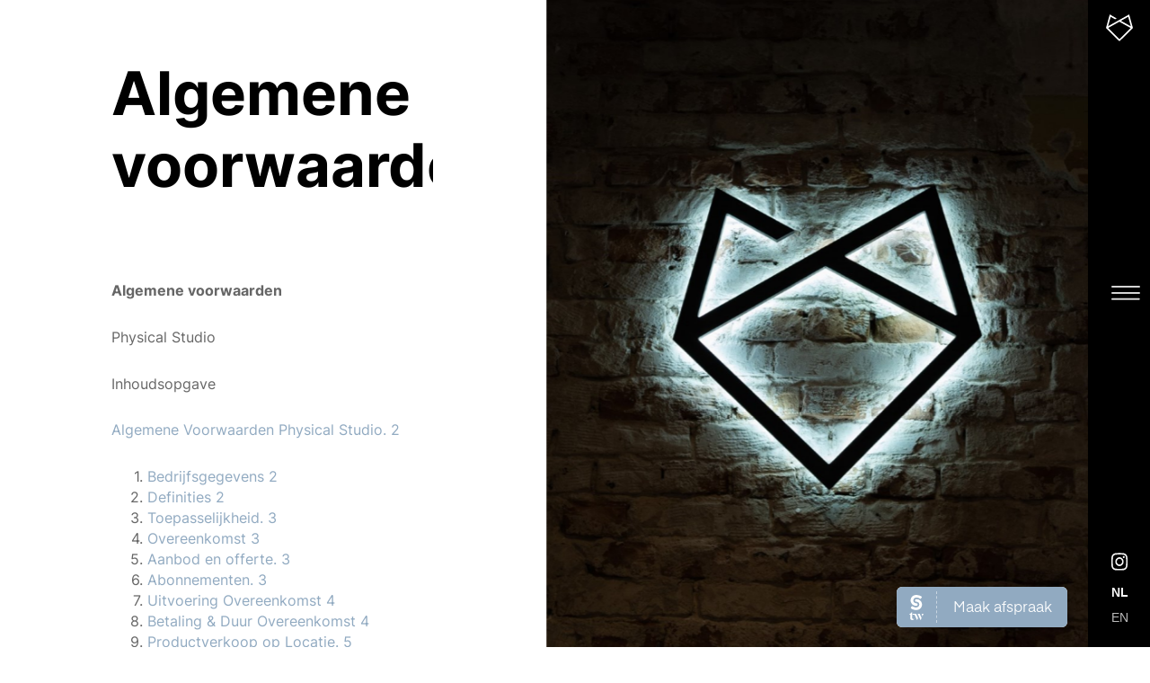

--- FILE ---
content_type: text/html; charset=utf-8
request_url: https://www.physicalstudio.com/nl/algemene-voorwaarden/
body_size: 17590
content:

<!DOCTYPE html>
<html lang="nl">
<head>
    <meta charset="utf-8">
    <title>Algemene voorwaarden - Physical Studio</title>
    <meta name="viewport" content="width=device-width, initial-scale=1.0, maximum-scale=1.0, user-scalable=no" />
    <meta name="description">
    <meta name="copyright" content="SuperBold">
    <meta name="author" content="Physical Studio">
    <meta property="og:site_name" content="Physical Studio" />
    <meta property="og:type" content="website" />
    <meta property="og:title" content="Algemene voorwaarden" />
    <meta property="og:description" />
    <meta property="og:image" content="https://www.physicalstudio.com/nl/media/rzllryxa/18-augustus-physical-studio-studio-session-699.jpg?anchor=center&amp;mode=crop&amp;width=1000&amp;rnd=132925430495130000" />
    <meta property="og:url" content="https://www.physicalstudio.com/nl/algemene-voorwaarden/" />
    <meta name="apple-mobile-web-app-capable" content="yes">
    <meta name="apple-mobile-web-app-status-bar-style" content="black">
    <meta name="apple-mobile-web-app-title" content="Physical Studio">
    <link rel="shortcut icon" href="/favicon.ico" type="image/x-icon">
    
    <style>
        body {
            visibility: hidden;
        }
    </style>
    <!-- Google Tag Manager -->
<script>(function(w,d,s,l,i){w[l]=w[l]||[];w[l].push({'gtm.start':
new Date().getTime(),event:'gtm.js'});var f=d.getElementsByTagName(s)[0],
j=d.createElement(s),dl=l!='dataLayer'?'&l='+l:'';j.async=true;j.src=
'https://www.googletagmanager.com/gtm.js?id='+i+dl;f.parentNode.insertBefore(j,f);
})(window,document,'script','dataLayer','GTM-NH9KWZ4');</script>
<!-- End Google Tag Manager -->

<script id="Cookiebot" src="https://consent.cookiebot.com/uc.js" data-cbid="512213a2-2e86-452b-9066-4c79bd85bfc9" data-blockingmode="auto" type="text/javascript"></script>
    
</head>
<body class="tekst has-sidemenu overflow-hidden-x">
    <!-- Google Tag Manager (noscript) -->
<noscript><iframe src="https://www.googletagmanager.com/ns.html?id=GTM-NH9KWZ4"
height="0" width="0" style="display:none;visibility:hidden"></iframe></noscript>
<!-- End Google Tag Manager (noscript) -->
    
    <nav class="fancynavbar" data-zanim-lg='{"from":{"opacity":1,"x":70},"to":{"opacity":1,"x":0},"ease":"CubicBezier","duration":0.8,"delay":0.3}' data-zanim-xs='{"from":{"opacity":1,"y":-43},"to":{"opacity":1,"y":0},"ease":"CubicBezier","duration":0.8,"delay":0.3}' data-zanim-trigger="scroll" data-exclusive="true">
    <div class="fancynavbar-togglerbar" data-onscroll-fade-in="data-onscroll-fade-in">
        <a class="fancynavbar-brand" href="/nl/">
            <img class="fancynavbar-brand-img" src="/content/images/beeldmerk.svg" alt="" width="30" height="30" />
        </a>
        <div class="fancynavbar-toggler">
            <svg class="fancynavbar-toggler-icon" viewBox="0 0 70 70" xmlns="http://www.w3.org/2000/svg" data-zanim-lg='{"from":{"opacity":0,"x":45},"to":{"opacity":1,"x":0},"ease":"CubicBezier","duration":0.8,"delay":0.5}' data-zanim-trigger="scroll">
                <path id="path-top" d="M20,25c0,0,22,0,30,0c16,0,18.89,40.71-.15,21.75C38.7,35.65,19.9,16.8,19.9,16.8"></path>
                <path id="path-middle" d="M20,32h30"></path>
                <path id="path-bottom" d="M19.9,46.98c0,0,18.8-18.85,29.95-29.95C68.89-1.92,66,38.78,50,38.78c-8,0-30,0-30,0"></path>
            </svg>
        </div>
        <div class="fancynavbar-addon">
                <a class="fancynavbar-addon-item" href="https://instagram.com/physical.studio" target="_blank">
                    <span class="fab fa-instagram"></span>
                </a>
                                            <a class="fancynavbar-addon-item active" href="/nl/algemene-voorwaarden/"><span>NL</span></a>
                    <a class="fancynavbar-addon-item not--active" href="/en/terms-and-conditions/"><span>EN</span></a>
        </div>
    </div>
    <div class="fancynavbar-collapse">
        <ul class="fancynavbar-nav">
            <li class="fancynav-item fancynav-item--small" style="opacity: .5;"><a class="fancynav-link" href="/nl/"><span class="fancynav-link-content">Home</span></a></li>
                    <li class="fancynav-item fancy-dropdown">
                        <a class="fancynav-link fancy-dropdown-toggle" href="javascript:void(0)" id="fysiotherapie">
                            <span class="fancynav-link-content">Fysiotherapie</span>
                        </a>
                        <div class="fancy-dropdown-menu">
                            <div class="row pb-4 pt-3">
                                <div class="col-auto">
                                        <a class="fancy-dropdown-item" href="/nl/fysiotherapie/fysiotherapie/">Fysiotherapie</a>
                                        <a class="fancy-dropdown-item" href="/nl/fysiotherapie/artrose/">Artrose</a>
                                        <a class="fancy-dropdown-item" href="/nl/fysiotherapie/dry-needling/">Dry Needling</a>
                                        <a class="fancy-dropdown-item" href="/nl/fysiotherapie/lage-rugklachten/">Lage rugklachten</a>
                                        <a class="fancy-dropdown-item" href="/nl/fysiotherapie/nekklachten/">Nekklachten</a>
                                        <a class="fancy-dropdown-item" href="/nl/fysiotherapie/schouderklachten/">Schouderklachten</a>
                                        <a class="fancy-dropdown-item" href="/nl/fysiotherapie/rugklachten/">Rugklachten</a>
                                </div>
                            </div>
                        </div>
                    </li>
                    <li class="fancynav-item ">
                        <a class="fancynav-link" href="/nl/personal-training/">
                            <span class="fancynav-link-content">
Personal Training                            </span>
                        </a>
                    </li>
                    <li class="fancynav-item ">
                        <a class="fancynav-link" href="/nl/manuele-therapie/">
                            <span class="fancynav-link-content">
Manuele Therapie                            </span>
                        </a>
                    </li>
                    <li class="fancynav-item ">
                        <a class="fancynav-link" href="/nl/bar-lounge/">
                            <span class="fancynav-link-content">
Bar &amp; Lounge                            </span>
                        </a>
                    </li>
                    <li class="fancynav-item ">
                        <a class="fancynav-link" href="/nl/blog/">
                            <span class="fancynav-link-content">
Blog                            </span>
                        </a>
                    </li>
                    <li class="fancynav-item fancynav-item--small">
                        <a class="fancynav-link" href="/nl/ons-verhaal/">
                            <span class="fancynav-link-content">
Ons verhaal                            </span>
                        </a>
                    </li>
                    <li class="fancynav-item fancynav-item--small">
                        <a class="fancynav-link" href="/nl/team-specialisten/">
                            <span class="fancynav-link-content">
Team / specialisten                            </span>
                        </a>
                    </li>
                    <li class="fancynav-item fancynav-item--small">
                        <a class="fancynav-link" href="/nl/prijzen/">
                            <span class="fancynav-link-content">
Prijzen                            </span>
                        </a>
                    </li>
                    <li class="fancynav-item fancynav-item--small">
                        <a class="fancynav-link" href="/nl/contact/">
                            <span class="fancynav-link-content">
Contact                            </span>
                        </a>
                    </li>
                    <li class="fancynav-item fancynav-item--small">
                        <a class="fancynav-link" href="/nl/cadeaubon/">
                            <span class="fancynav-link-content">
Cadeaubon                            </span>
                        </a>
                    </li>
                    <li class="fancynav-item fancynav-item--small">
                        <a class="fancynav-link" href="/nl/maak-afspraak/">
                            <span class="fancynav-link-content">
                                    <strong>Maak afspraak</strong>
                            </span>
                        </a>
                    </li>
        </ul>
    </div>
</nav>
    <main class="main min-vh-100" id="top">
        <!-- ============================================-->
        <!-- Preloader ==================================-->
        <div class="preloader" id="preloader">
            <div class="loader">
                <div class="line-scale-pulse-out-rapid">
                    <div></div>
                    <div></div>
                    <div></div>
                    <div></div>
                    <div></div>
                </div>
            </div>
        </div><!-- ============================================-->
        <!-- End of Preloader ===========================-->
        
    <section class="py-0">
        <div class="container-fluid">
            <div class="row">
                <div class="col-lg-6 px-0 order-lg-2">
                    <div class="sticky-top vh-lg-100 py-9">
                        <div class="bg-holder" style="background-image:url('/media/rzllryxa/18-augustus-physical-studio-studio-session-699.jpg?anchor=center&amp;mode=crop&amp;width=1080&amp;height=1080&amp;rnd=132925430495130000');" data-zanim-trigger="scroll" data-zanim-lg='{"animation":"zoom-out-slide-left","delay":0.4}'></div>
                    </div>
                </div>
                <div class="col-lg-6 bg-white py-6">
                    <div class="row h-100 align-items-center justify-content-center">
                        <div class="col-sm-11 col-md-8 col-lg-11 col-xl-9 px-xl-5">
                            <div class="mb-5 mb-lg-7 overflow-hidden">
                                <h1 class="fs-4 fs-md-5" data-zanim-xs='{"delay":0}' data-zanim-trigger="scroll">Algemene voorwaarden</h1>
                            </div>


<div class="block__text">
    <p><strong>Algemene voorwaarden</strong></p>
<p>Physical Studio</p>
<p>Inhoudsopgave</p>
<p><a href="#_Toc156218608">Algemene Voorwaarden Physical Studio. 2</a></p>
<ol>
<li><a href="#_Toc156218609"> Bedrijfsgegevens 2</a></li>
<li><a href="#_Toc156218610"> Definities 2</a></li>
<li><a href="#_Toc156218611"> Toepasselijkheid. 3</a></li>
<li><a href="#_Toc156218612"> Overeenkomst 3</a></li>
<li><a href="#_Toc156218613"> Aanbod en offerte. 3</a></li>
<li><a href="#_Toc156218614"> Abonnementen. 3</a></li>
<li><a href="#_Toc156218615"> Uitvoering Overeenkomst 4</a></li>
<li><a href="#_Toc156218616"> Betaling &amp; Duur Overeenkomst 4</a></li>
<li><a href="#_Toc156218617"> Productverkoop op Locatie. 5</a></li>
<li><a href="#_Toc156218618"> Prijzen. 5</a></li>
<li><a href="#_Toc156218619"> Betalingsvoorwaarden. 5</a></li>
<li><a href="#_Toc156218620"> Vergoeding zorgverzekeraar 6</a></li>
<li><a href="#_Toc156218621"> Verplichtingen binnen Physical Studio. 6</a></li>
<li><a href="#_Toc156218622"> Verhindering. 6</a></li>
<li><a href="#_Toc156218623"> Opzegging. 6</a></li>
<li><a href="#_Toc156218624"> Intellectueel eigendomsrecht 6</a></li>
<li><a href="#_Toc156218625"> Overmacht 7</a></li>
<li><a href="#_Toc156218626"> Aansprakelijkheid. 7</a></li>
<li><a href="#_Toc156218627"> Beleid bij Klachten. 8</a></li>
<li><a href="#_Toc156218628"> Privacy en gegevens van Cliënten en Klanten. 9</a></li>
<li><a href="#_Toc156218629"> Conversie. 9</a></li>
<li><a href="#_Toc156218630"> Nawerking. 9</a></li>
<li><a href="#_Toc156218631"> Strijdige clausules. 9</a></li>
<li><a href="#_Toc156218632"> Niet naleving Algemene Voorwaarden. 9</a></li>
<li><a href="#_Toc156218633"> Toepasselijk recht 9</a></li>
<li><a href="#_Toc156218634"> Forumkeuze. 9</a></li>
</ol>
<p> </p>
<p> </p>
<h1><a name="_Toc156218608"></a>Algemene Voorwaarden Physical Studio</h1>
<p>In dit document treft u de Algemene Voorwaarden van Physical Studio. In eerste instantie wijst Physical Studio alle algemene voorwaarden van andere Partijen van de hand, tenzij dit bij Overeenkomst of in deze Algemene Voorwaarden anders is bepaald. Tevens kunt u geen andere rechten ontlenen dan in deze Algemene Voorwaarden weergegeven.</p>
<h2><a name="_Toc156218609"></a>1.    Bedrijfsgegevens</h2>
<p>Physical Studio is gevestigd aan de Nieuwe Looiersstraat 33H te Amsterdam, postcode 1017 VA. Physical Studio is ingeschreven bij de Kamer van Koophandel onder Physical Studio met nummer 82265321.</p>
<p>Heeft u vragen over onze Algemene Voorwaarden? Dan kunt u ons via de onderstaande gegevens bereiken:</p>
<p><a href="mailto:info@physicalstudio.com">info@physicalstudio.com</a><u> | + 31 20 782 82 82 </u></p>
<p><u>Nieuwe Looiersstraat 33H | 1017 VA | Amsterdam </u></p>
<p><u>KvK Nr. 82265321 | Btw nr. NL862401719B01</u></p>
<p> </p>
<h2><a name="_Toc156218610"></a>2.    Definities</h2>
<ul>
<li><strong>Algemene Voorwaarden:</strong> de hierna genoemde bepalingen die van toepassing zijn op de Overeenkomsten;</li>
<li><strong>Dag:</strong> kalenderdag;</li>
<li><strong>Dienst:</strong> alle werkzaamheden, in welke vorm dan ook, die de diëtisten voor of ten behoeve van een Cliënt of Klant verricht. Alle werkzaamheden, in welke vorm dan ook, zoals fysiotherapie, massage en personal training;</li>
<li><strong>Behandelaar:</strong> Physical Studio als bedoeld in artikel 1;</li>
<li><strong>Behandeling(en):</strong> fysiotherapie, massages en personal training;</li>
<li><strong>Cliënt:</strong> degene aan wie door de behandelaar advies verleend wordt dan wel behandeld wordt dan wel diens wettelijke vertegenwoordigers;</li>
<li><strong>Physical Studio:</strong> behandelaar en ondernemer zoals weergegeven in artikel 1;</li>
<li><strong>Personal Trainer:</strong> is een professional die mensen begeleidt bij het sporten. De Personal trainer geeft uitleg en instructies bij de verschillende oefeningen;</li>
<li><strong>Klant (consument):</strong> ieder natuurlijk persoon welke een Product afneemt van Verkoper, onder natuurlijk persoon wordt tevens verstaan: <em>‘eenieder die niet een Product afneemt handelend vanuit beroep of bedrijf’</em>;</li>
<li><strong>Membership:</strong> lidmaatschap bij Physical Studio;</li>
<li><strong>Product:</strong> zaken zoals aangegeven op de website of op Locatie van Physical Studio, bestemd voor verkoop;</li>
<li><strong>Locatie:</strong> de fysieke Locatie van Physical Studio, waar producten aangeboden worden, diensten verleend en werkzaamheden worden verricht.</li>
<li><strong>Overeenkomst:</strong> iedere Overeenkomst die, ongeacht op welke manier, tussen Physical Studio en Klant of Physical Studio en Cliënt tot stand komt;</li>
<li><strong>Partijen:</strong> Physical Studio en Cliënt tezamen genoemd, Physical Studio en Klant tezamen genoemd.</li>
</ul>
<p> </p>
<h2><a name="_Toc156218611"></a>3.    Toepasselijkheid</h2>
<ol>
<li>De Algemene Voorwaarden van Physical Studio zijn van toepassing op iedere Overeenkomst tussen Physical Studio en Klant of Physical Studio en Cliënt. Algemene Voorwaarden van iedere andere Partij worden in beginsel van de hand gewezen. Enkel wanneer door Partijen uitdrukkelijk en schriftelijk aldus is overeengekomen, zijn de Algemene Voorwaarden van Physical Studio niet van toepassing.</li>
<li>Indien er op enige wijze wordt afgeweken van één of meerdere bepalingen uit deze Algemene Voorwaarden, blijven de overige bepalingen hun gelding houden.</li>
<li>Schriftelijk overeengekomen wijzigingen van deze Algemene Voorwaarden gelden slechts voor de bij die specifieke Overeenkomst bepaalde gevallen.</li>
<li>De Algemene Voorwaarden behoeven na de eerste keer aanvaard te zijn niet steeds opnieuw uitdrukkelijk te worden overeengekomen, maar worden geacht stilzwijgend te zijn aanvaard. Dit geldt voor alle verdere Overeenkomsten tussen Physical Studio en Klant en Physical Studio en Cliënt.</li>
</ol>
<h2><a name="_Toc156218612"></a>4.    Overeenkomst</h2>
<ol>
<li>De Overeenkomst tussen Physical Studio en Cliënt of Physical Studio en Klant komt tot stand door aanbod en aanvaarding (artikel 6:217 Burgerlijk Wetboek). Deze Overeenkomst kan op de volgende wijzen tot stand komen: via de website, telefonisch, op Locatie of via de app.</li>
<li>Pas na akkoord tussen Physical Studio en Cliënt of Physical Studio en Klant zal Physical Studio overgaan tot uitvoering van de Overeenkomst.</li>
<li>Een bevestiging van de Overeenkomst wordt altijd via de mail verstuurd. Als Cliënt of Klant gebruik maakt van de app is daar de bevestiging te vinden.</li>
<li>Wijzigingen en/of aanvullingen op de Overeenkomst zijn niet mogelijk.</li>
<li>Beoordeling van de vraag of Physical Studio te kort is geschoten in de nakoming van een of meer verbintenissen (uit de Overeenkomst) is aan Physical Studio. Alle werkzaamheden worden immers verricht op basis van door Klant verstrekte gegevens.</li>
</ol>
<h2><a name="_Toc156218613"></a>5.    Aanbod en offerte</h2>
<ol>
<li>Physical Studio doet een aanbod op de website, op Locatie en in de app.</li>
<li>Het aanbod is aanvaard na betaling.</li>
<li>Prijsopgave gedaan op de website en in de app zijn inclusief btw.</li>
<li>Het door de Physical Studio gemaakte aanbod is opgesteld aan de hand van informatie die door Cliënt of Klant zijn verstrekt.</li>
</ol>
<h2><a name="_Toc156218614"></a>6.    Abonnementen</h2>
<ol>
<li>U kunt bij Physical Studio diverse lidmaatschappen afsluiten. Alle lidmaatschappen bieden onbeperkte toegang tot onze fitnessruimte tijdens de openingstijden van Physical Studio. De openingstijden van Physical Studio zijn op de website of in de app te vinden.</li>
<li>One membership: omvat één wekelijkse sessie met een Personal Trainer, open gym tijdens onze openingsuren, een maandelijkse bodyscan met een fysiotherapeut en gratis gebruik van handdoeken.</li>
<li>Two membership: omvat twee wekelijkse sessies met een Personal Trainer, open gym tijdens onze openingsuren, een maandelijkse bodyscan met een fysiotherapeut en gratis gebruik van handdoeken.</li>
<li>Three membership: omvat drie wekelijkse sessies met een Personal Trainer, open gym tijdens onze openingsuren, maandelijkse bodyscan met een fysiotherapeut en gratis gebruik van handdoeken.</li>
<li>De lidmaatschappen en Diensten zijn strikt persoonlijk en kunnen niet, zonder toestemming van Physical Studio, worden overgedragen aan derden.</li>
<li>Voor informatie over de kosten van de verschillende abonnementen dient er contact met Physical Studio opgenomen te worden.</li>
</ol>
<h2><a name="_Toc156218615"></a>7.    Uitvoering Overeenkomst</h2>
<ol>
<li>Physical Studio staat ervoor in dat een geleverde dienst beantwoordt aan de Overeenkomst. De beoordeling of de door Physical Studio geleverde diensten voldoen aan de Overeenkomst is aan Physical Studio.</li>
<li>Physical Studio voert de Overeenkomst uit met de gegevens informatie van de Cliënt of Klant.</li>
<li>Wanneer Cliënt of Klant ontevreden is over de geleverde werkzaamheden door Physical Studio, kan Cliënt of Klant geen aanspraak maken op terugbetaling van het betaalde bedrag voor de werkzaamheden. Werkzaamheden worden door Physical Studio immers altijd verricht op basis van verstrekte gegevens.</li>
<li>Physical Studio zal bij uitvoering van de Overeenkomst altijd zorgvuldigheid in acht nemen.</li>
<li>Wat betreft de labtesten en voedingsadviezen: Klant verklaart nadrukkelijk op de hoogte te zijn van het feit dat resultaten van de Diensten en/of uitkomsten van de onderzoeken en/of gegevens uitsluitend dienen ter ondersteuning van de (screenende) diagnostiek en/of behandeling.</li>
</ol>
<h2><a name="_Toc156218616"></a>8.    Betaling &amp; Duur Overeenkomst</h2>
<ol>
<li>Dit artikel gaat uitsluitend over de Diensten personal training en sporten die Physical Studio aanbiedt.</li>
<li>U kunt bij Physical Studio voor bepaalde of onbepaalde tijd gebruik maken van de Diensten. Physical Studio biedt verschillende Diensten en opties aan waarvan u gebruik kunt maken. Deze verschillende opties zijn te vinden op de website en in de app van Physical Studio.</li>
<li>Betaling en duur van onze lidmaatschappen worden automatisch verlengd voor een periode van elke vier (4) weken, indien er geen sprake is van opzegging.</li>
<li>Wanneer u lid wordt bij Physical Studio, bent u het lidmaatschapsgeld verschuldigd vanaf het moment van inschrijving. De SEPA-machtiging voor automatische incasso is ook vanaf het moment van inschrijving van kracht. Het inschrijfformulier ontvangt u via de mail. Aanvullende voorwaarden die van toepassing zijn op de personal training kunt u vinden bij het inschrijfformulier.</li>
<li>Het lidmaatschap is per vier (4) weken opzegbaar. Indien het Lid zijn lidmaatschap opzegt, geldt een opzegtermijn van vier (4) weken.</li>
<li>Indien uw Membership een rittenkaart betreft, vervalt de rittenkaart na verstrijken, van de daarbij uitdrukkelijk door Physical Studio vermelde, geldigheidsduur van 6 maanden. Een rittenkaart biedt u aanspraak op het volgen van het uitdrukkelijk bedongen aantal lessen/trainingen/sessies verbonden aan de rittenkaart. De rittenkaart vervalt door het verbruik van het bedoelde aantal lessen/trainingen/sessies.</li>
<li>Eventuele overgebleven sessies moeten binnen uw lopende termijn van vier (4) weken worden gebruikt.</li>
<li>Indien u een Membership voor onbepaalde tijd bent aangegaan, eindigt deze één maand na de Dag van opzegging. Om het Membership te beëindigen dient een melding bij Physical Studio te worden gemaakt.</li>
<li>Opzegging kan per e-mail of telefonisch geschieden.</li>
<li>Indien niet alle sessies zijn gebruikt zal Physical Studio geen restitutie verlenen, met uitzondering van langdurige blessure en langdurige ziekte.</li>
</ol>
<h2><a name="_Toc156218617"></a>9.    Productverkoop op Locatie</h2>
<ol>
<li>Physical Studio verkoopt Producten op Locatie. Onder de verkoop van producten op Locatie vallen bijvoorbeeld koffie, thee, shakes en maaltijden. Deze producten kunnen niet worden teruggebracht i.v.m. de houdbaarheid.</li>
<li>Producten dienen direct bij de balie op Locatie te worden afgerekend.</li>
<li>Zoals opgelegd door de geldende en relevante wettelijke bepalingen geldt voor de door Physical Studio geleverde producten wettelijk geregelde kwaliteitscontroles. De minimale houdbaarheidsdatum is de datum tot waarop een (voeding)middel zijn specifieke eigenschappen behoudt, mits het op passende wijze wordt bewaard. Deze houdbaarheidsdatum is maar geldig zolang de verpakking niet geopend is en zolang de bijzondere bewaarvoorschriften nageleefd werden. De houdbaarheidsdatum op levensmiddelen is een aanwijzing van de producent. Tijdens de vermelde termijn garandeert de producent de kwaliteit van zijn product. Physical Studio kan hier niet aansprakelijk voor worden gehouden.</li>
<li>Physical Studio besteedt de grootste zorg aan het verstrekken van informatie over de eigenschappen van de producten. Hoewel Physical Studio er alles aan doet om de betreffende informatie accuraat weer te geven, kan het voorvallen dat een bepaald ingrediënt niet wordt vermeld en er in producten sporen worden teruggevonden van ingrediënten, zonder dat dit op het product is aangegeven. Physical Studio kan in geen geval aansprakelijk worden gesteld, voor eventuele allergische reacties of gezondheidsrisico’s die verbonden zijn aan het gebruik van een product.</li>
<li>Resultaten van labtesten kunnen een aantal weken duren.</li>
</ol>
<h2><a name="_Toc156218618"></a>10. Prijzen</h2>
<ol>
<li>Als prijs voor de te leveren diensten geldt de prijs als vermeld op de website van Physical Studio dan wel het aanbod van Physical Studio.</li>
<li>Physical Studio behoudt zich het recht voor om prijzen weergegeven op de website of in de app te wijzigen.</li>
</ol>
<h2><a name="_Toc156218619"></a>11. Betalingsvoorwaarden </h2>
<ol>
<li>Physical Studio vraagt een betaling via de aangegeven betaalmethodes. Betaling wordt gezien als acceptatie en start voor het vervaardigen dan wel leveren van de Diensten. Physical Studio maakt in ieder geval gebruik van de volgende betaalmethodes: automatische incasso via Mollie, facturatie via Infomedics en een directe betaling op Locatie.</li>
<li>Indien Cliënt verzekerd is voor de behandeling wordt er geen of een aangepast bedrag afgeschreven.</li>
<li>Zolang de Cliënt in gebreke blijft aan zijn/haar verplichtingen te voldoen, zullen alle kosten welke verband houden met de inning van de desbetreffende vordering in rekening worden gebracht bij Cliënt. Onder de kosten worden uitdrukkelijk mede verstaan de kosten ter incasso door een incassobureau en gerechtelijke kosten.</li>
<li>Als uw zorgverzekeraar de rekening niet (volledig) vergoedt, dan stuurt Infomedics u namens Physical Studio als volgt een rekening; 
<ul>
<li>Als de zorgverzekeraar een deel van de behandeling vergoedt, staat dat altijd op de rekening. Als wij uw rekening niet bij uw zorgverzekeraar hebben gedeclareerd, stuurt Infomedics u een rekening voor het hele bedrag.</li>
<li>De betaaltermijn voor de rekening is 30 dagen. Als u de rekening niet voor deze vervaldatum heeft betaald, dan bent u in verzuim zonder dat daarvoor een nadere ingebrekestelling is vereist. </li>
<li>Het kan natuurlijk gebeuren dat u vergeten bent de rekening binnen 30 dagen te betalen. Geen probleem. U ontvangt van ons een eerste aanmaning. Deze aanmaning noemen wij ook wel een WIK-brief, omdat de brief is opgesteld in overeenstemming met artikel 6:96 lid 6 BW. In deze brief vragen wij u om de rekening te betalen binnen 15 dagen na ontvangst. Wij leggen u dan ook uit dat als wij de betaling niet binnen deze termijn hebben ontvangen, u vanaf dat moment wettelijke rente (op grond van art. 6:119 BW) en buitengerechtelijke incassokosten (op grond van art. 6:96 lid 2 sub c BW) aan ons verschuldigd bent. </li>
<li>Betaalt u de rekening niet nadat de betaaltermijn van de eerste aanmaning is verstreken, dan ontvangt u van ons een tweede aanmaning met een betaaltermijn van 10 dagen. U dient binnen deze betaaltermijn  het openstaande bedrag van uw rekening, de wettelijke rente over het openstaande bedrag en de buitengerechtelijke incassokosten te betalen. Uit coulance beperken wij bij de tweede aanmaning éénmalig de incassokosten tot € 31,50. Na deze termijn van 10 dagen zullen wij de incassokosten herberekenen volgens het Besluit vergoeding voor buitengerechtelijke incassokosten (de zogenaamde BIK-staffel).</li>
<li>De hoogte van de buitengerechtelijke incassokosten wordt vastgesteld volgens de BIK-staffel. Deze kosten zijn afhankelijk van de hoogte van het openstaande bedrag van uw rekening. De buitengerechtelijke incassokosten bedragen maximaal 15% van het openstaande bedrag van de rekening met een minimum van € 40,00. De BIK-staffel kunt u raadplegen via <a href="http://www.wetten.nl/">www.wetten.nl</a> onder Besluit vergoeding voor buitengerechtelijke incassokosten. De wettelijke rente wordt (half)jaarlijks vastgesteld bij Algemene Maatregel van Bestuur en wordt gepubliceerd in het Staatsblad. De hoogte van de actuele wettelijke rente kunt u vinden op<a> </a><a href="http://www.rijksoverheid.nl/onderwerpen/schulden/vraag-en-antwoord/hoogte-wettelijke-rente">www.rijksoverheid.nl/onderwerpen/schulden/vraag-en-antwoord/hoogte-wettelijke-rente</a>.</li>
<li>Betaalt u uw rekening maar gedeeltelijk? Dan mogen wij op grond van artikel 6:44 BW uw betaling eerst in mindering brengen op de buitengerechtelijke incassokosten, vervolgens op de in rekening gebrachte wettelijke rente en tenslotte op het oorspronkelijke openstaande bedrag van uw rekening. </li>
<li>Betaalt u uw rekening niet (volledig) nadat de betaaltermijn uit de tweede aanmaning is verstreken? Dan neemt het Centraal Medisch Incassobureau (CMIB) de inning van de rekening, de buitengerechtelijke incassokosten en de wettelijke rente van ons over. Mocht u niet volledig betalen aan het CMIB, dan wordt door Infomedics een gerechtsdeurwaarder ingeschakeld. De gerechtsdeurwaarder start een procedure bij de rechter. </li>
<li>Op de website van de Nederlands Zorgautoriteit (<a href="http://www.nza.nl/">www.nza.nl</a>) kunt u informatie terugvinden over de gehanteerde maximumtarieven en/of codes op uw rekening. Voor sommige zorgsectoren - zoals de paramedische zorg en het grootste deel van de medisch specialistische zorg - gelden vrije tarieven. Gelden er voor de aan u geleverde zorg vrije tarieven, dan verwijzen wij u voor informatie naar onze website www.physicalstudio.nl. </li>
</ul>
</li>
</ol>
<h2><a name="_Toc156218620"></a>12. Vergoeding zorgverzekeraar </h2>
<ol>
<li>Veel zorgverzekeraars vergoeden (extra) uren fysiotherapie wanneer u aanvullend verzekerd bent. Over de vergoeding vanuit de aanvullende verzekering betaalt u geen eigen risico. Vraag uw zorgverzekeraar om meer informatie.</li>
<li>U dient zelf kennis te hebben van de polisvoorwaarden van uw verzekering</li>
</ol>
<h2><a name="_Toc156218621"></a>13. Verplichtingen binnen Physical Studio</h2>
<ol>
<li>Cliënt of Klant dient zich te houden aan de op dat moment geldende huisregels van Physical Studio.</li>
<li>Indien u voor de eerste maal bij Physical Studio komt, dient u zich te legitimeren.</li>
<li>De wederpartij dient Physical Studio voorts steeds tijdig alle voor de uitvoering van de Overeenkomst vereiste medewerking te verlenen en alle overige inspanningen te verrichten die nodig zijn voor een deugdelijke uitvoering van de Overeenkomst. Klant neemt alle redelijke maatregelen om de uitvoering van de Overeenkomst te optimaliseren.</li>
</ol>
<h2><a name="_Toc156218622"></a>14. Verhindering</h2>
<ol>
<li>Indien Cliënt of Klant verhinderd is om op de afgesproken datum en tijd aanwezig te zijn, dient hij/zij Physical Studio hiervan zo spoedig mogelijk op de hoogte te stellen. Afzegging dient in ieder geval 24 uur van tevoren gemeld te worden. Klant kan melding maken door te bellen, mailen, via de app melding te maken of door langs te komen op Locatie.</li>
<li>Afspraken die niet minimaal 24 uur van tevoren zijn afgezegd worden in rekening gebracht. Deze kosten worden niet vergoed door de zorgverzekeraar.</li>
<li>Indien door de Cliënt of Klant niet is voldaan aan de vereisten voor wijziging en/of afzegging van de afspraak, zoals bepaald in 14.1 dan is de Cliënt verplicht tot het vergoeden van de afspraak.</li>
<li>Physical Studio is te allen tijde gerechtigd om afspraken met Cliënt of Klant, zonder opgaaf van reden, binnen 24 uur af te zeggen of te wijzigen.</li>
</ol>
<h2><a name="_Toc156218623"></a>15. Opzegging</h2>
<ol>
<li>Physical Studio behoudt zich het recht af te zien van (verdere) behandelingen en opzegging van de Overeenkomst, indien de omstandigheden voordoen welke van dien aard zijn dat voortzetting van de behandeling onmogelijk maakt of de behandeling naar verwachting van Physical Studio niet tot het gewenste resultaat leidt. De Cliënt of Klant wordt tijdig op de hoogte gesteld wanneer er sprake is van een dergelijke situatie.</li>
<li>Cliënt of Klant behoudt zich het recht af te zien van (verdere) behandeling en opzegging van de Overeenkomst, indien de omstandigheden voordoen welke van dien aard zijn dat voortzetting van de behandeling onmogelijk maakt of de behandeling naar verwachting van Physical Studio niet tot het gewenste resultaat leidt. Cliënt of Klant stelt de Physical Studio hier tijdig van op de hoogte.</li>
</ol>
<h2><a name="_Toc156218624"></a>16. Intellectueel eigendomsrecht</h2>
<ol>
<li>Alle door Physical Studio geplaatste afbeeldingen, teksten, video’s of geluidsmaterialen op de website zijn eigendom van Physical Studio.</li>
<li>Alle door Physical Studio verstrekte stukken, zoals rapporten, adviezen, trainings- en voedingsschema’s, opdrachten, ontwerpen, schetsen, tekeningen, software etc. ten behoeve van Physical Studio zijn uitsluitend te vermenigvuldigingen door Physical Studio ten behoeve van eigen gebruik in de eigen organisatie.</li>
<li>Physical Studio kan foto’s of video’s maken bestemd voor doeleinden zoals sociale media. Indien u op beeld komt te staan dient Physical Studio u eerst om toestemming vragen.</li>
<li>Indien u geen toestemming geeft heeft Physical Studio geen recht om de beelden te gebruiken.</li>
<li>Op grond van de auteurswet is het niet toegestaan om deze werken te distribueren of verveelvoudigen zonder uitdrukkelijke en schriftelijke toestemming van Physical Studio.</li>
<li>Indien een werk wordt gedistribueerd of verveelvoudigd zonder uitdrukkelijke en schriftelijke toestemming, gebeurt dit op straffe van een boete ter hoogte van de gederfde winst/geleden financiële schade.</li>
</ol>
<h2><a name="_Toc156218625"></a>17. Overmacht</h2>
<ol>
<li>Voor schade als gevolg van omstandigheden die voor Physical Studio ten tijde van het aangaan van de Overeenkomst niet waren te voorzien is Physical Studio niet aansprakelijk. Als zodanige omstandigheden worden onder meer aangemerkt: gebrek aan grondstoffen, fabrieksstoring van welke aard dan ook, werkstaking, uitsluiting van of gebrek aan werknemers, quarantaine, epidemieën, pandemieën, natuurrampen, mobilisatie, staat van beleg, staat van oorlog of oorlog, verkeersstremming bij spoorwegen of gebrek aan vervoersmiddelen, verkeersblokkades, ziekte ongeacht de reden of oorzaak daarvan of andere onvoorziene omstandigheden die niet bekend waren bij het aangaan van de Overeenkomst.</li>
<li>Physical Studio heeft het recht om in geval van overmacht de nakoming van de Overeenkomst op te schorten dan wel te ontbinden. Hierbij ontstaat geen recht op de teruggave van gelden.</li>
<li>Indien Physical Studio een tijdelijk opgeschort deel van de Overeenkomst later toch uitvoert, is Cliënt of Klant zonder enige vorm van korting de gehele overeengekomen tegenprestatie verschuldigd.</li>
</ol>
<h2><a name="_Toc156218626"></a>18. Aansprakelijkheid</h2>
<ol>
<li>Iedere, zowel contractuele als buitencontractuele, aansprakelijkheid (behoudens aansprakelijkheid als gevolg van opzet of grove schuld) van Physical Studio en - indien deze zich mocht voordoen haar bestuurders en werknemers, is beperkt tot het bedrag dat betaald is ten tijde van aanschaf van het Product.</li>
<li>Indien Physical Studio aansprakelijk mocht zijn, dan is deze aansprakelijkheid beperkt tot hetgeen in deze bepaling is geregeld.</li>
<li>Indien Physical Studio aansprakelijk mocht zijn is deze aansprakelijkheid beperkt tot het in de beroeps- en/of bedrijfsaansprakelijkheidsverzekering van Physical Studio bepaalde bedrag.</li>
<li>Physical Studio is niet aansprakelijk voor schade, van welke aard ook, ontstaan doordat Physical Studio is uitgegaan van door of namens de Klant verstrekte onjuiste en/of onvolledige gegevens.</li>
<li>Physical Studio is uitsluitend aansprakelijk voor directe schade.</li>
<li>Onder directe schade wordt uitsluitend verstaan de redelijke kosten ter vaststelling van de oorzaak en de omvang van de schade, voor zover de vaststelling betrekking heeft op schade in de zin van deze voorwaarden, de eventuele redelijke kosten gemaakt om de gebrekkige prestatie van Physical Studio aan de Overeenkomst te laten beantwoorden, voor zoveel deze aan Physical Studio toegerekend kunnen worden en redelijke kosten, gemaakt ter voorkoming of beperking van schade, voor zover de Klant aantoont dat deze kosten hebben geleid tot beperking van directe schade als bedoeld in deze Algemene Voorwaarden.</li>
<li>Physical Studio is nimmer aansprakelijk voor indirecte schade.</li>
<li>In geen geval is Physical Studio aansprakelijk voor gegeven garanties en zekerheden door derden of (personeel van) Physical Studio.</li>
<li>Cliënt of Klant draagt de schade veroorzaakt door onjuistheden in de door haar verstrekte gegevens, iedere andere tekortkoming in de nakoming van de verplichtingen van de wederpartij die uit de wet of de Overeenkomst voortvloeien, alsmede een andere omstandigheid die niet aan Physical Studio kan worden toegerekend.</li>
<li>Physical Studio kan nimmer garanderen dat behandelingen het gewenste resultaat opleveren.</li>
<li>Physical Studio is niet aansprakelijk voor letsel tijdens een behandeling door eigen toedoen of doordat Cliënt of Klant een ziekte verzwijgt.</li>
<li>Physical Studio gaat ervan uit dat Cliënt of Klant zich houdt aan de voorgeschreven adviezen en eventuele oefeningen en/of rustmomenten en is niet verantwoordelijk voor eventueel letsel dat zich buiten deze sfeer voordoet.</li>
<li>Physical Studio is niet aansprakelijk voor enige vorm van schade welke Klant, enig andere (rechts)persoon of derde lijdt door ondeugdelijk of onbehoorlijk gebruik van het Product. Behoorlijk gebruik van het Product is de Klant zijn eigen verantwoordelijkheid.</li>
<li>De in dit artikel opgenomen beperkingen van de aansprakelijkheid gelden niet indien de schade te wijten is aan opzet of grove schuld van Physical Studio.</li>
</ol>
<h2><a name="_Toc156218627"></a>19. Beleid bij Klachten</h2>
<ol>
<li>Physical Studio heeft zich te houden aan de wet kwaliteit, klachten en geschillenzorg. Indien u als Cliënt een klacht heeft over de fysiotherapie behandelingen dient u de klacht eerst te bespreken met Physical Studio. Als zorgaanbieder heeft Physical Studio 6 weken de tijd om te reageren op uw schriftelijke klacht of per e-mail. Wij mogen als zorgaanbieder de behandeling van uw klacht eenmalig met 4 weken verlengen.</li>
<li>Indien u er samen met Physical Studio niet uitkomt kunt u een klacht indienen bij verschillende instanties.</li>
<li>Physical Studio is aangesloten bij het Koninklijk Genootschop voor Fysiotherapie hierna ‘KNGF’ genoemd en conformeert zich aan de klachtenregeling die het KNGF voor haar leden heeft opgesteld. Physical Studio stelt alles in het werk om u zo goed mogelijk te behandelen. Als het persoonlijke gesprek niet het gewenste resultaat heeft opgeleverd dan kunt u gebruik maken van de klachtenprocedure. Meer informatie over deze klachtenprocedure kunt u online vinden op <a href="http://www.defysiotherapeut.com">defysiotherapeut.com</a>.</li>
<li>Indien u een klacht heeft over iets anders dan de fysiotherapie dient u de klacht of opmerking binnen een redelijke termijn, na ontdekking van een gebrekkig Product te melden. De termijn voor melding is in ieder geval 7 Dagen en na ontdekking van het gebrek. Hierbij geldt dat de termijn begint te lopen vanaf het moment dat Cliënt of Klant het gebrek ontdekt of redelijkerwijs had moeten ontdekken.</li>
<li>Physical Studio zal na bekendmaking van de klacht zo snel mogelijk, maar uiterlijk met 7 Dagen contact opnemen, om de klacht en verder te ondernemen stappen te bespreken.</li>
<li>Cliënt of Klant dient Physical Studio altijd de gelegenheid te stellen om het gebrek te herstellen. Per gebrek wordt tussen Partijen een redelijke termijn vastgesteld. Indien een melding bestaat uit meerdere gebreken, wordt per gebrek een passend termijn voor herstel bepaald.</li>
<li>Beoordeling van de vorm van werkzaamheden welke verricht worden voor het herstel van het gebrek is altijd aan de zijde van Physical Studio.</li>
</ol>
<p> </p>
<h2><a name="_Toc156218628"></a>20. Privacy en gegevens van Cliënten en Klanten</h2>
<p>Physical Studio heeft een wettelijk vastgelegde geheimhoudingsplicht betreffende de behandelingen voor fysiotherapie. Dit betekent dat alle uitgewisselde informatie vertrouwelijk zal worden behandeld. Physical Studio conformeert zich te allen tijde aan de Algemene Verordening Gegevensbescherming en/of hieraan verwante wet- en regelgeving. Zie ons privacybeleid voor meer informatie.</p>
<h2><a name="_Toc156218629"></a>21. Conversie</h2>
<p>Indien en voor zover op grond van de redelijkheid en billijkheid of het onredelijk bezwarend karakter op enige bepalingen van de Overeenkomst en Algemene Voorwaarden geen beroep kan worden gedaan, Komt aan de desbetreffende bepaling wat betreft inhoud en strekking in elk geval een zoveel mogelijk Overeenkomstige betekenis toe, zodat daarop wel een beroep gedaan kan worden.</p>
<h2><a name="_Toc156218630"></a>22. Nawerking</h2>
<p>Indien het uitdrukkelijk of stilzwijgend de bedoeling is dat bepalingen in deze Algemene Voorwaarden van kracht blijven, zullen deze hun gelding behouden, na beëindiging van de Overeenkomst tussen Partijen.</p>
<h2><a name="_Toc156218631"></a>23. Strijdige clausules</h2>
<p>Indien de Algemene Voorwaarden en de Overeenkomst strijdige bepalingen bevatten, gelden de bepalingen zoals deze zijn opgenomen in de tussen Partijen besloten Overeenkomst. Dit geldt alleen indien deze een uitdrukkelijke Opdrachtbevestiging bevat. In elk ander geval gelden de bepalingen, zoals opgenomen in deze Algemene Voorwaarden.</p>
<h2><a name="_Toc156218632"></a>24. Niet naleving Algemene Voorwaarden</h2>
<p>Indien Cliënt of Klant zich niet conformeert aan hetgeen bepaald in deze Algemene Voorwaarden, heeft Physical Studio het recht om te weigeren verdere Diensten voor Cliënt uit te voeren.</p>
<h2><a name="_Toc156218633"></a>25. Toepasselijk recht</h2>
<p>Op alle Overeenkomsten tussen Cliënt of Klant en Physical Studio, alsmede deze Algemene Voorwaarden is het Nederlands recht van toepassing.</p>
<h2><a name="_Toc156218634"></a>26. Forumkeuze</h2>
<p>De rechtbank Amsterdam (kamer civiele zaken/kanton) is bevoegd om kennis te nemen van geschillen. Niettemin heeft Physical Studio het recht het geschil voor te leggen aan de volgens de wet bevoegde rechter.</p>
<p> </p>
<p> </p>
<p><strong>Laatste versie 2025</strong></p>
</div>                        </div>
                    </div>
                </div>
            </div>
        </div><!-- end of .container-->
    </section>

    </main>
    <section class="bg-dark py-6 text-sans-serif" id="footermenu">
    <div class="container">
        <div class="row">
            <div class="col-lg-6 col-xl-5 pr-lg-8">
                <img src="/content/images/logo.svg" width="200" height="67" alt="Physical Studio" class="mb-4" />
                <div>
                        <a class="d-inline-block" href="https://instagram.com/physical.studio" target="_blank">
                            <span class="fa-stack fa-stack-size mr-2 text-dark border border-300 rounded-circle bg-white fs-1"><i class="fab fa-instagram fa-stack-1x"></i></span>
                        </a>
                                    </div>
                <p class="text-500 mt-3">Schrijf je in voor onze nieuwsbrief en blijf op de hoogte.</p>
                <form action="https://physicalstudio.us1.list-manage.com/subscribe/post?u=f65596c8fee6af7b729300571&id=a6105b1691" method="post" target="_blank">
                    <div class="input-group mb-3">
                        <input class="form-control" type="email" name="EMAIL" placeholder="E-mailadres" aria-label="E-mailadres" aria-describedby="basic-addon" />
                        <div class="input-group-append"><button class="input-group-text text-light btn btn-dark bg-dark px-4 font-weight-bold" id="basic-addon" type="submit">Inschrijven</button></div>
                    </div>
                </form>
            </div>
            <div class="col mt-6 mt-lg-0">
                <div class="row">
                    <div class="col-6 col-sm-4">
                        <h4 class="text-300 mb-4">Concepten</h4>
                        <ul class="list-unstyled">
                                    <li class="py-1"><a class="text-500" href="/nl/fysiotherapie/">Fysiotherapie</a></li>
                                    <li class="py-1"><a class="text-500" href="/nl/personal-training/">Personal Training</a></li>
                                    <li class="py-1"><a class="text-500" href="/nl/bar-lounge/">Bar &amp; Lounge</a></li>
                        </ul>
                    </div>
                    <div class="col-6 col-sm-4">
                        <h4 class="text-300 mb-4">Over ons</h4>
                        <ul class="list-unstyled">
                                    <li class="py-1"><a class="text-500" href="/nl/ons-verhaal/">Ons verhaal</a></li>
                                    <li class="py-1"><a class="text-500" href="/nl/team-specialisten/">Team / specialisten</a></li>
                                    <li class="py-1"><a class="text-500" href="/nl/prijzen/">Prijzen</a></li>
                                    <li class="py-1"><a class="text-500" href="/nl/vacatures/">Vacatures</a></li>
                                    <li class="py-1"><a class="text-500" href="/nl/algemene-voorwaarden/">Algemene voorwaarden</a></li>
                        </ul>
                    </div>
                    <div class="col-6 col-sm-4 mt-6 mt-sm-0">
                        <h4 class="text-300 mb-4">Direct contact</h4>
                        <p><a rel="noopener" href="https://www.google.nl/maps/place/Physical+Studio/@52.3607589,4.8910339,17z/data=!3m1!4b1!4m5!3m4!1s0x47c60994b9075197:0x311c3556c2e060c7!8m2!3d52.3607589!4d4.8932226" target="_blank" data-anchor="?q=Nieuwe%20Looiersdwarsstraat%2033-35,%20Amsterdam">Nieuwe Looiersstraat 33-35, Amsterdam</a></p>
<p><a href="mailto:info@physicalstudio.com">info@physicalstudio.com</a></p>
<p><a href="tel:0031207828282">+31 20 782 82 82</a></p>
<p>AGB code 04090632</p>
                    </div>
                </div>
            </div>
        </div>
    </div>
</section>

<footer class="footer bg-black text-600 py-4 text-sans-serif text-center overflow-hidden" data-zanim-timeline="{}" data-zanim-trigger="scroll">
    <div class="container">
        <div class="row align-items-center">
            <div class="col-lg-4 order-lg-2"><a class="indicator indicator-up" href="#top" data-fancyscroll="data-fancyscroll"><span class="indicator-arrow indicator-arrow-one" data-zanim-xs='{"from":{"opacity":0,"y":15},"to":{"opacity":1,"y":-5,"scale":1},"ease":"Back.easeOut","duration":0.4,"delay":0.9}'></span><span class="indicator-arrow indicator-arrow-two" data-zanim-xs='{"from":{"opacity":0,"y":15},"to":{"opacity":1,"y":-5,"scale":1},"ease":"Back.easeOut","duration":0.4,"delay":1.05}'></span></a></div>
            <div class="col-lg-4 text-lg-left mt-4 mt-lg-0">
                <p class="fs--1 text-uppercase ls font-weight-bold mb-0">Copyright &copy; 2026 Physical Studio</p>
            </div>
            <div class="col-lg-4 text-lg-right order-lg-2 mt-2 mt-lg-0">
                <p class="fs--1 text-uppercase ls font-weight-bold mb-0">Made by <a class="text-600" href="https://superbold.nl/" target="_blank">SuperBold</a></p>
            </div>
        </div>
    </div>
</footer>
    
    <script src='/Scripts/jquery-3.5.1.js' data-cookieconsent='ignore'></script>
<script src='/Scripts/jquery-3.6.0.js' data-cookieconsent='ignore'></script>
<script src='/Scripts/jquery.validate.js' data-cookieconsent='ignore'></script>
<script src='/Scripts/jquery.validate.unobtrusive.js' data-cookieconsent='ignore'></script>
<script src='/assets/js/popper.min.js' data-cookieconsent='ignore'></script>
<script src='/assets/js/bootstrap.js' data-cookieconsent='ignore'></script>
<script src='/assets/js/plugins.js' data-cookieconsent='ignore'></script>
<script src='/assets/lib/loaders.css/loaders.css.js' data-cookieconsent='ignore'></script>
<script src='/assets/js/stickyfill.min.js' data-cookieconsent='ignore'></script>
<script src='/assets/lib/is_js/is.min.js' data-cookieconsent='ignore'></script>
<script src='/assets/lib/jtap/jquery.tap.js' data-cookieconsent='ignore'></script>
<script src='/assets/js/rellax.min.js' data-cookieconsent='ignore'></script>
<script src='/assets/lib/fancybox/jquery.fancybox.min.js' data-cookieconsent='ignore'></script>
<script src='/assets/lib/owl.carousel/owl.carousel.js' data-cookieconsent='ignore'></script>
<script src='/assets/lib/jquery.mb.ytplayer/jquery.mb.YTPlayer.min.js' data-cookieconsent='ignore'></script>
<script src='/assets/js/typed.js' data-cookieconsent='ignore'></script>
<script src='/scripts/swiper.js' data-cookieconsent='ignore'></script>
<script src='/assets/js/theme.js' data-cookieconsent='ignore'></script>
<script src='/Scripts/scripts.js' data-cookieconsent='ignore'></script>

    
    <script src="https://maps.googleapis.com/maps/api/js?v=3.exp&key=AIzaSyCe-xlV1E612XF2ZZ-EowvGHZlmWg5YC8w&libraries=places"></script>
    
        <link rel="stylesheet" href="/assets/lib/loaders.css/loaders.min.css" />
        <link rel="stylesheet" href="/assets/lib/fancybox/jquery.fancybox.min.css" />
        <link rel="stylesheet" href="/assets/lib/owl.carousel/owl.carousel.css" />
        <link rel="stylesheet" href="/assets/lib/jquery.mb.ytplayer/jquery.mb.YTPlayer.min.css" />
        <link rel="stylesheet" href="/content/swiper-bundle.min.css" />
        <link rel="stylesheet" href="/assets/css/theme.css" />
        <link rel="stylesheet" href="/content/site.css" />
    <style>
        body {
            visibility: visible;
        }
    </style>

        <!--===============================================-->
        <!--    Modal for language selection-->
        <!--===============================================-->
        <!-- Modal-->
        <div class="modal fade fade-in" id="languageModal" tabindex="-1" role="dialog" aria-hidden="true">
            <div class="modal-dialog modal-dialog-centered modal-xs mx-auto" role="document">
                <div class="modal-content bg-black">
                    <div class="modal-body text-center p-0">
                        <button class="close text-white position-absolute t-0 r-0 times-icon mt-2 mr-2 p-2" type="button" data-dismiss="modal" aria-label="Close"></button>
                        <ul class="list-unstyled pl-0 my-0 py-4 text-sans-serif">
                                <li>
                                    <a class="text-white font-weight-bold pt-1 d-block" href="/nl/algemene-voorwaarden/"><span>NL</span></a>
                                </li>
                                <li>
                                    <a class="pt-1 d-block text-500" href="/en/terms-and-conditions/"><span>EN</span></a>
                                </li>
                        </ul>
                    </div>
                </div>
            </div>
        </div>
    <div class="salonized-booking" data-company="vpvassJAMfxBengPjFdxPYSX" data-color="#91aac1" data-language="nl" data-size="normal" data-position="right"></div>
    <script src="https://static-widget.salonized.com/loader.js" data-cookieconsent="ignore"></script>
</body>
</html>

--- FILE ---
content_type: text/css
request_url: https://www.physicalstudio.com/content/site.css
body_size: 2703
content:
@font-face {
    font-family: 'Inter';
    font-style: normal;
    font-weight: 300;
    font-display: swap;
    src: url(/content/fonts/InterLight300.woff2) format('woff2');
    unicode-range: U+0000-00FF, U+0131, U+0152-0153, U+02BB-02BC, U+02C6, U+02DA, U+02DC, U+2000-206F, U+2074, U+20AC, U+2122, U+2191, U+2193, U+2212, U+2215, U+FEFF, U+FFFD;
}

@font-face {
    font-family: 'Inter';
    font-style: normal;
    font-weight: 400;
    font-display: swap;
    src: url(/content/fonts/InterRegular400.woff2) format('woff2');
    unicode-range: U+0000-00FF, U+0131, U+0152-0153, U+02BB-02BC, U+02C6, U+02DA, U+02DC, U+2000-206F, U+2074, U+20AC, U+2122, U+2191, U+2193, U+2212, U+2215, U+FEFF, U+FFFD;
}

@font-face {
    font-family: 'Inter';
    font-style: normal;
    font-weight: 500;
    font-display: swap;
    src: url(/content/fonts/InterMedium500.woff2) format('woff2');
    unicode-range: U+0000-00FF, U+0131, U+0152-0153, U+02BB-02BC, U+02C6, U+02DA, U+02DC, U+2000-206F, U+2074, U+20AC, U+2122, U+2191, U+2193, U+2212, U+2215, U+FEFF, U+FFFD;
}

@font-face {
    font-family: 'Inter';
    font-style: normal;
    font-weight: 600;
    font-display: swap;
    src: url(/content/fonts/InterSemiBold600.woff2) format('woff2');
    unicode-range: U+0000-00FF, U+0131, U+0152-0153, U+02BB-02BC, U+02C6, U+02DA, U+02DC, U+2000-206F, U+2074, U+20AC, U+2122, U+2191, U+2193, U+2212, U+2215, U+FEFF, U+FFFD;
}

@font-face {
    font-family: 'Inter';
    font-style: normal;
    font-weight: 700;
    font-display: swap;
    src: url(/content/fonts/InterBold700.woff2) format('woff2');
    unicode-range: U+0000-00FF, U+0131, U+0152-0153, U+02BB-02BC, U+02C6, U+02DA, U+02DC, U+2000-206F, U+2074, U+20AC, U+2122, U+2191, U+2193, U+2212, U+2215, U+FEFF, U+FFFD;
}

:root {
    --blue: #cedeef;
    --blue-dark: #91aac1;
}

::-moz-selection {
    color: #000;
    background-color: #cedeef;
}

::selection {
    color: #000;
    background-color: #cedeef;
}

body {
    font-family: 'Inter', sans-serif;
}

h1, h2, h3, h4, h5, h6, .h1, .h2, .h3, .h4, .h5, .h6 {
    font-family: 'Inter', sans-serif;
}

a {
    color: var(--blue-dark);
}

    a:hover {
        color: var(--blue);
    }

.text-sans-serif {
    font-family: 'Inter', sans-serif;
}

.bg-primary {
    background-color: rgba(206, 222, 239, .25) !important;
}

.btn-primary {
    color: #000;
    background-color: var(--blue);
    border-color: var(--blue);
}

    .btn-primary:hover {
        color: #000;
        background-color: var(--blue-dark);
        border-color: var(--blue-dark);
    }

    .btn-primary:not(:disabled):not(.disabled).active,
    .btn-primary:not(:disabled):not(.disabled):active,
    .show > .btn-primary.dropdown-toggle {
        color: #fff;
        background-color: #03438f;
        border-color: #033e83;
    }

.btn-outline-primary {
    color: var(--blue);
    border-color: var(--blue);
}

    .btn-outline-primary:hover {
        color: #fff;
        background-color: var(--blue);
        border-color: var(--blue);
    }

    .btn-outline-primary:not(:disabled):not(.disabled).active,
    .btn-outline-primary:not(:disabled):not(.disabled):active,
    .show > .btn-outline-primary.dropdown-toggle {
        color: #fff;
        background-color: var(--blue);
        border-color: var(--blue);
    }

@media(max-width: 992px) {
    .fancynavbar {
        background-image: linear-gradient(to bottom, rgba(0, 0, 0, .4) 10%, rgba(0, 0, 0, 0) 100%);
    }
}

.fancynav-item--small {
    height: 35px;
}

    .fancynav-item--small .fancynav-link {
        font-size: 1.2rem;
    }

.fancynav-item:not(.fancynav-item--small) + .fancynav-item--small {
    margin-top: 20px;
}

.fancynavbar-addon-item.active,
.fancynavbar-addon-item.not--active {
    font-size: 14px;
}

.fancynavbar-addon-item.active {
    font-weight: bold;
}

.fancynavbar-addon-item.not--active {
    opacity: .75;
}

.h1-title {
    font-weight: normal;
}

#team .hoverbox a:hover img {
    transition: all .3s linear;
}

#team .hoverbox a:hover img {
    transform: scale(1.05) !important;
}

.review-stars {
    text-align: center;
    font-size: 115%;
}

    .review-stars ul {
        display: inline-block;
        list-style: none !important;
        margin: 0;
        padding: 0;
    }

        .review-stars ul li {
            float: left;
            list-style: none !important;
            margin-right: 1px;
            line-height: 1;
        }

            .review-stars ul li i {
                color: var(--blue-dark);
                font-size: 1.4em;
                font-style: normal;
            }

.star:after {
    content: "\2605";
}

.blockquote {
    font-weight: 300;
    font-size: 1.1rem;
}

.blockquote-content {
    margin-bottom: .5rem;
}

    .blockquote-content:before {
        content: "";
        background-image: url("data:image/svg+xml,%3Csvg id='Capa_1' enable-background='new 0 0 409.294 409.294' height='512' viewBox='0 0 409.294 409.294' width='512' xmlns='http://www.w3.org/2000/svg'%3E%3Cpath d='m0 204.647v175.412h175.412v-175.412h-116.941c0-64.48 52.461-116.941 116.941-116.941v-58.471c-96.728 0-175.412 78.684-175.412 175.412z'/%3E%3Cpath d='m409.294 87.706v-58.471c-96.728 0-175.412 78.684-175.412 175.412v175.412h175.412v-175.412h-116.941c0-64.48 52.461-116.941 116.941-116.941z'/%3E%3C/svg%3E");
        background-size: 1.5rem auto;
        background-repeat: no-repeat;
        width: 1.5rem;
        height: 1.5rem;
        top: -.25rem;
        left: -2rem;
        opacity: .2;
    }

.reviews-wrapper > .row:last-of-type {
    margin-bottom: 0 !important;
}

@media(max-width: 576px) {
    .card-service img {
        width: 30px;
    }
}

#footermenu p a {
    color: #949494;
}

    #footermenu p a:hover {
        color: #6e6e6e;
    }

.cookies-wrapper {
    display: none;
    position: fixed;
    top: 0;
    left: 0;
    z-index: 3000;
}

.cookies {
    position: fixed;
    bottom: 0;
    left: 0;
    right: 0;
    padding: 3rem 0;
    background-color: #eee;
}

#bsport-widget .MuiGrid-container {
    justify-content: center;
}

.block__prices + .block__prices {
    margin-top: 3rem;
}

.block__prices h3 {
    margin-bottom: 2rem;
}

.block__prices .price__lines {
    width: 20rem;
    margin: 0 auto;
}

.block__prices .price__line {
    display: flex;
    width: 100%;
}

    .block__prices .price__line strong {
        color: #000;
    }

    .block__prices .price__line span {
        margin-left: auto;
    }

.prices__items {
    display: flex;
    justify-content: center;
    flex-wrap: wrap;
}

.price__block {
    background-color: #cedeef;
    padding: 1rem;
    display: flex;
    flex-flow: column;
    margin: 1rem;
}

    .price__block h4 {
        font-size: 2rem;
        text-align: center;
        padding-bottom: 15px;
        margin-bottom: 15px;
        position: relative;
    }

        .price__block h4:after {
            content: "";
            width: 100px;
            height: 2px;
            position: absolute;
            bottom: 0;
            left: calc(50% - 50px);
            background-color: #91aac1;
        }

@media(max-width: 991px) {
    .price__block + .price__block {
        margin-left: 0;
    }
}

.price__price {
    font-size: 14px;
    text-align: center;
    display: inline-flex;
    align-items: center;
    margin: 0 auto 1.5rem;
}

    .price__price strong {
        color: #000;
        font-size: 2rem;
        font-weight: 300;
        margin-right: 5px;
    }

.price__content {
    text-align: center;
    color: #000;
}

    .price__content p {
        font-size: 14px;
    }

    .price__content ul {
        text-align: left;
        list-style: none;
        margin: 0 0 1.5rem;
        padding: 0;
        color: #000;
        font-size: 14px;
    }

        .price__content ul li {
            position: relative;
            padding-left: 20px;
        }

            .price__content ul li:before {
                content: "";
                width: 15px;
                height: 15px;
                position: absolute;
                top: 7px;
                left: 0;
                background-image: url('/assets/img/icons/check.svg');
                background-size: 10px auto;
                background-repeat: no-repeat;
                background-position: 0 0;
            }

.price__button {
    text-align: center;
    margin-top: auto;
}

    .price__button .btn {
        width: 100%;
    }

body.book iframe {
    width: 488px;
    max-width: 100%;
    height: 100%;
    background-color: white;
}

@media (min-width: 500px) {
    body.book iframe {
        min-height: 550px;
        max-height: 800px;
        border-radius: 10px;
        box-shadow: rgba(0, 0, 0, 0.25) 0px 0px 10px;
    }
}

@media(min-width: 769px) {
    body > iframe:last-of-type {
        transform: translateX(-70px);
    }
}

.all-0 {
    top: 0;
    right: 0;
    bottom: 0;
    left: 0;
}

#headerslider {
    position: relative;
}

    #headerslider:after {
        content: "";
        width: 100%;
        height: 100%;
        position: absolute;
        top: 0;
        left: 0;
        background: linear-gradient(to right, rgba(0,0,0,0) 0%, rgba(0,0,0,0.5) 20%,rgba(0,0,0,0) 80%);
        z-index: 1;
        opacity: 1;
    }

    #headerslider .swiper-nav {
        display: none;
    }

.block__image {
    margin-bottom: 3rem;
}

    .block__image img {
        width: 100%;
    }

    .block__image p {
        margin-top: .5rem;
    }

@media(min-width: 992px) {
    .fancynavbar-addon {
        padding-bottom: 15px;
    }
}

.review__widget .grw-net-widget {
    margin: 0;
}

.blogitem a {
    display: block;
    color: #666666;
}

    .blogitem a:hover {
        text-decoration: none;
    }

    .blogitem a .blogitem__image {
        overflow: hidden;
    }

        .blogitem a .blogitem__image img {
            transition: all .3s linear;
        }

    .blogitem a:hover .blogitem__image img {
        transform: scale(1.05);
    }

    .blogitem a:hover .btn-link {
        color: #023876;
    }

    .blogitem a .btn-link:hover {
        text-decoration: none;
    }

.blogitems__related a .blogitem__image {
    overflow: hidden;
}

.blogitems__related a img {
    transition: all .3s linear;
}

.blogitems__related a:hover img {
    transform: scale(1.05);
}

.page-link {
    transition: all .3s linear;
}

.block__text p,
.block__text ul,
.block__text ol,
.block__text h3,
.block__text h4,
.block__text h5 {
    margin-bottom: 1.8rem;
}

.fancynav-link-content {
    white-space: nowrap;
}

--- FILE ---
content_type: application/x-javascript
request_url: https://consentcdn.cookiebot.com/consentconfig/512213a2-2e86-452b-9066-4c79bd85bfc9/physicalstudio.com/configuration.js
body_size: 143
content:
CookieConsent.configuration.tags.push({id:187164257,type:"script",tagID:"",innerHash:"",outerHash:"",tagHash:"8414390282169",url:"https://consent.cookiebot.com/uc.js",resolvedUrl:"https://consent.cookiebot.com/uc.js",cat:[1]});CookieConsent.configuration.tags.push({id:187164258,type:"script",tagID:"",innerHash:"",outerHash:"",tagHash:"17193107580869",url:"https://www.googletagmanager.com/gtag/js?id=G-TBEQD755JT",resolvedUrl:"https://www.googletagmanager.com/gtag/js?id=G-TBEQD755JT",cat:[4]});CookieConsent.configuration.tags.push({id:187164260,type:"script",tagID:"",innerHash:"",outerHash:"",tagHash:"1897094654452",url:"",resolvedUrl:"",cat:[4]});CookieConsent.configuration.tags.push({id:187164262,type:"script",tagID:"",innerHash:"",outerHash:"",tagHash:"12325969403809",url:"https://static-widget.salonized.com/loader.js",resolvedUrl:"https://static-widget.salonized.com/loader.js",cat:[1]});CookieConsent.configuration.tags.push({id:187164263,type:"script",tagID:"",innerHash:"",outerHash:"",tagHash:"1765267222041",url:"https://grwapi.net/widget.min.js",resolvedUrl:"https://grwapi.net/widget.min.js",cat:[1]});

--- FILE ---
content_type: image/svg+xml
request_url: https://www.physicalstudio.com/content/images/logo.svg
body_size: 2792
content:
<svg xmlns="http://www.w3.org/2000/svg" viewBox="0 0 334.96 112.4"><path d="M11.86.66A8.57,8.57,0,0,1,20.45,9V26.06c0,6.43-3.12,11.05-9.63,11.05H6.76V66.77H1.94c-1.61,0-1.89-1-1.89-1.42V.66Zm2.07,9.54A3.59,3.59,0,0,0,10.34,7H6.76v23.8h3.58a3.6,3.6,0,0,0,3.59-3.21Z" fill="#fff"/><path d="M64.45.66a2.54,2.54,0,0,1,2.74,2.65V66.77h-6.8V38a1.63,1.63,0,0,0-1.6-1.51H51.42V66.77h-6.8V3.31A2.54,2.54,0,0,1,47.36.66h4.06V27.39c0,1.89.76,2.36,2.36,2.36h6.61V.66Z" fill="#fff"/><path d="M104.11,39.29V66.77H99.3a2.05,2.05,0,0,1-2-2V39.29L89.19.66h5a2.3,2.3,0,0,1,2.17,2.27l4.35,25,4.34-25A2.3,2.3,0,0,1,107.23.66h5Z" fill="#fff"/><path d="M149.16,17.28V9.63a3.59,3.59,0,1,0-7.18,0V16c0,3.87,2.93,8.88,2.93,8.88L153,40.14c3.31,6,3,10.48,3,10.48V59a8.45,8.45,0,0,1-8.5,8.41H143.3A8.57,8.57,0,0,1,135.09,59v-6.8A3.88,3.88,0,0,1,137,48.54c.56-.19,3.3-1.42,5-2.17V57.89a3.59,3.59,0,1,0,7.18-.1V50.24c0-3.87-2.93-9-2.93-9l-8.12-15.21c-3.31-6-3-10.48-3-10.48V8.78A8.77,8.77,0,0,1,143.59,0h4.25c4.53.09,8.21,4.25,8.21,8.78v2.55A3.91,3.91,0,0,1,154.16,15C153.6,15.3,151,16.53,149.16,17.28Z" fill="#fff"/><path d="M188.72.66a2.59,2.59,0,0,1,2.74,2.65V66.77h-4.81c-1.61,0-1.89-1-2-1.42V.66Z" fill="#fff"/><path d="M241.14,59A8.43,8.43,0,0,1,233,67.43h-4.15a8.45,8.45,0,0,1-8.5-8.41V8.4a8.45,8.45,0,0,1,8.5-8.4H233a8.36,8.36,0,0,1,8.13,8.4V18.51c0,2.17-.95,3.21-1.8,3.59l-4.91,2.26V9.54a3.64,3.64,0,0,0-7.27,0V57.79a3.64,3.64,0,1,0,7.27,0V48.92a3.88,3.88,0,0,1,1.8-3.69c.56-.28,3.21-1.41,4.91-2.17Z" fill="#fff"/><path d="M289.3,66.77h-7.46l-5.95-45.52-5.95,45.52h-7.46l10-66.11h3.68c2.83,0,3.3,1.8,3.59,3.59Z" fill="#fff"/><path d="M334.91,60.06c-.76,1.7-1.89,4.35-2.18,4.91-.47.85-1.51,1.8-3.68,1.8H312.81V.66h4.72a2.17,2.17,0,0,1,2.08,2.08V60.06Z" fill="#fff"/><path d="M114.25,93.43a4.5,4.5,0,0,0-1.83-3.28,6.58,6.58,0,0,0-4.07-1.22,7.34,7.34,0,0,0-3,.59,5,5,0,0,0-2.06,1.64,4,4,0,0,0-.74,2.37,3.29,3.29,0,0,0,.43,1.71,3.94,3.94,0,0,0,1.14,1.27,7.9,7.9,0,0,0,1.59.9,14.29,14.29,0,0,0,1.77.62l2.61.75a18.52,18.52,0,0,1,2.36.84,9.58,9.58,0,0,1,2.17,1.27,5.82,5.82,0,0,1,1.58,1.87,5.49,5.49,0,0,1,.6,2.65,6.34,6.34,0,0,1-1,3.56,7,7,0,0,1-2.94,2.51,11.93,11.93,0,0,1-9,.08,7.08,7.08,0,0,1-2.92-2.32,6.55,6.55,0,0,1-1.19-3.44H102a4.31,4.31,0,0,0,1,2.47,5.25,5.25,0,0,0,2.2,1.54,9,9,0,0,0,6.31-.09,5.51,5.51,0,0,0,2.27-1.74,4.29,4.29,0,0,0,.82-2.61,3.31,3.31,0,0,0-.65-2.1,4.94,4.94,0,0,0-1.82-1.43,15.93,15.93,0,0,0-2.69-1l-3-.87a11,11,0,0,1-4.52-2.4,5.17,5.17,0,0,1-1.6-3.91,5.88,5.88,0,0,1,1.07-3.51,7.14,7.14,0,0,1,2.89-2.37,9.74,9.74,0,0,1,4.11-.85,9.35,9.35,0,0,1,4.09.85,7,7,0,0,1,2.81,2.32,6.11,6.11,0,0,1,1.12,3.36Z" fill="#fff"/><path d="M123.27,89.28v-2H141.2v2h-7.84V112H131.1V89.28Z" fill="#fff"/><path d="M165.3,87.25h2.26v16.37a8.61,8.61,0,0,1-1.19,4.51,8.27,8.27,0,0,1-3.29,3.13,11,11,0,0,1-9.78,0,8.41,8.41,0,0,1-3.3-3.12,8.6,8.6,0,0,1-1.18-4.51V87.25h2.26v16.22A6.87,6.87,0,0,0,152,107a6.24,6.24,0,0,0,2.48,2.43,8.43,8.43,0,0,0,7.5,0,6.24,6.24,0,0,0,2.48-2.43,6.87,6.87,0,0,0,.88-3.5Z" fill="#fff"/><path d="M183.92,112h-7.24V87.25h7.67a11.83,11.83,0,0,1,6.06,1.47A9.78,9.78,0,0,1,194.27,93a16.95,16.95,0,0,1,0,13.28,9.79,9.79,0,0,1-4,4.26A12.61,12.61,0,0,1,183.92,112Zm-5-2h4.86a10.38,10.38,0,0,0,5.33-1.26,7.81,7.81,0,0,0,3.23-3.58,14.89,14.89,0,0,0,0-11.06,7.65,7.65,0,0,0-3.09-3.54,9.64,9.64,0,0,0-5.05-1.23h-5.29Z" fill="#fff"/><path d="M205.87,87.25V112h-2.26V87.25Z" fill="#fff"/><path d="M235.26,99.62a15.4,15.4,0,0,1-1.37,6.71,10.56,10.56,0,0,1-3.79,4.42,10.54,10.54,0,0,1-11.07,0,10.47,10.47,0,0,1-3.78-4.42,17.14,17.14,0,0,1,0-13.43A10.47,10.47,0,0,1,219,88.48a10.54,10.54,0,0,1,11.07,0,10.56,10.56,0,0,1,3.79,4.42A15.41,15.41,0,0,1,235.26,99.62Zm-2.2,0a13.35,13.35,0,0,0-1.11-5.7,8.54,8.54,0,0,0-3-3.63,8.19,8.19,0,0,0-8.7,0,8.63,8.63,0,0,0-3,3.63,15.08,15.08,0,0,0,0,11.38,8.63,8.63,0,0,0,3,3.63,7.73,7.73,0,0,0,4.35,1.26,7.89,7.89,0,0,0,4.37-1.25,8.63,8.63,0,0,0,3-3.63A13.19,13.19,0,0,0,233.06,99.62Z" fill="#fff"/><rect x="251" y="98.15" width="83.96" height="2.32" fill="#fff"/><rect y="98.15" width="83.96" height="2.32" fill="#fff"/></svg>

--- FILE ---
content_type: application/javascript
request_url: https://www.physicalstudio.com/Scripts/scripts.js
body_size: 2619
content:
$(document).ready(function () {
    //defaults.init();
    cookies.init();
    //carousels.init();

    if ($('#reviews').length > 0) {
        reviews.init();
    }

    if ($('#headerslider').length > 0) {
        headerslider.init();
    }

    $(document).on('click', '.js-langswitch', function (e) {
        e.preventDefault();
        console.log('lang switch');
        setTimeout(function () {
            $('#languageModal').modal('show');
        }, 300);
    });    

    //add sandbox="allow-forms allow-scripts allow-same-origin allow-popups" to every iframe on the page
    $('iframe').each(function () {
        $(this).attr('sandbox', 'allow-forms allow-scripts allow-same-origin allow-popups');
    });
});

var defaults = {
    init: function () {
        $(window).scroll(function () {
            var window = $(this);
            defaults.header(window);
        });
        defaults.mobileMenu();
    },
    mobileMenu: function () {
        var menuOpen = false;

        $(document).on('click', '.navbar-toggler', function () {
            if (menuOpen) {
                $('body').removeClass('menu-open');
                menuOpen = false;
            }
            else {
                $('body').addClass('menu-open');
                menuOpen = true;
            }
        });
    },
    header: function (window) {
        var currentScroll = window.scrollTop();
        var headerHeight = $('body').offset().top + 100;
        if (currentScroll > headerHeight) {
            $('.navbar').addClass('navbar-scrolled');
        }
        else {
            $('.navbar').removeClass('navbar-scrolled');
        }
    },
};

var cookies = {
    cookie: '',
    init: function () {
        cookie = this.getCookie('cookie_consent');
        if (cookie !== undefined && cookie !== 'yes') {
            $('.cookies-wrapper').prependTo('body');
            $('.cookies-wrapper').show();
            $('body').addClass('menu-open');
        }
        else {
            cookies.activateScripts();
        }

        $(document).on('click', '#cookies-minimal', function (e) {
            e.preventDefault();
            var secure = location.protocol.indexOf('https') > -1 ? ";secure" : "";
            var host = document.location.host;
            if (host.indexOf('localhost') !== -1) {
                host = 'localhost';
            }
            document.cookie = "cookie_consent=yes;domain=" + host + ";path=/;expires=Tue, 31 Dec 2030 12:00:00 UTC" + secure;
            document.cookie = "cookie_consent_optimal=no;domain=" + host + ";path=/;expires=Tue, 31 Dec 2030 12:00:00 UTC" + secure;
            $('.cookies').hide();
            setTimeout(function () {
                $('.cookies-wrapper').hide();
            }, 500);
            cookies.activateScripts();
        });

        $(document).on('click', '#cookies-optimal', function (e) {
            e.preventDefault();
            var secure = location.protocol.indexOf('https') > -1 ? ";secure" : "";
            var host = document.location.host;
            if (host.indexOf('localhost') !== -1) {
                host = 'localhost';
            }
            document.cookie = "cookie_consent=yes;domain=" + host + ";path=/;expires=Tue, 31 Dec 2030 12:00:00 UTC" + secure;
            document.cookie = "cookie_consent_optimal=yes;domain=" + host + ";path=/;expires=Tue, 31 Dec 2030 12:00:00 UTC" + secure;
            $('.cookies').hide();
            setTimeout(function () {
                $('.cookies-wrapper').hide();
            }, 500);
            cookies.activateScripts();
        });

    },
    activateScripts: function () {
        $('body').removeClass('menu-open');
        var cookieMinimal = this.getCookie('cookie_consent');
        var cookieOptimal = this.getCookie('cookie_consent_optimal');
        if (cookieMinimal === "yes") {
            $('script[data-cookieconsent="minimal"]').each(function () {
                var src = $(this).attr('src');
                if (src != undefined && src != '') {
                    $(this).replaceWith('<script type="text/javascript" src="' + src + '"></script>"');
                }
                else {
                    $(this).replaceWith('<script type="text/javascript">' + $(this).text() + '</script>');
                }
            });
            $('.cookies__edit').find('p').find('strong').text('minimaal');
        }
        if (cookieOptimal === "yes") {
            $('script[data-cookieconsent="optimal"]').each(function () {
                var src = $(this).attr('src');
                if (src != undefined && src != '') {
                    $(this).replaceWith('<script type="text/javascript" src="' + src + '"></script>"');
                }
                else {
                    $(this).replaceWith('<script type="text/javascript">' + $(this).text() + '</script>');
                }
            });
            $('.cookies__edit').find('p').find('strong').text('optimaal');
        }
    },
    getCookie: function (cname) {
        var name = cname + "=";
        var ca = document.cookie.split(';');
        for (var i = 0; i < ca.length; i++) {
            var c = ca[i];
            while (c.charAt(0) === ' ') {
                c = c.substring(1);
            }
            if (c.indexOf(name) === 0) {
                return c.substring(name.length, c.length);
            }
        }
        return "";
    }
};

var carousels = {
    init: function () {
        if ($('.textimage__carousel').length > 0) {
            $('.textimage__carousel').slick({
                infinite: true,
                slidesToShow: 1,
                arrows: false,
                dots: false,
                fade: true,
                speed: 1000,
                autoplay: true,
                autoplaySpeed: 5000
            });
        }
    }
};

var reviews = {
    init: function () {
        reviews.loadReviews();
    },
    loadReviews: function () {
        var defaults = {
            placeId: 'ChIJl1EHuZQJxkcRx2DgwlY1HDE' // placeId provided by google api documentation
            , render: ['reviews']
            , min_rating: 4
            , max_rows: 3
            , rotateTime: false
        };

        var plugin = this;

        plugin.settings = {}

        var $element = $('#googleReviews'),
            element = $('#googleReviews');

        plugin.init = function () {
            plugin.settings = $.extend({}, defaults);
            $element.html("<div id='map-plug'></div>"); // create a plug for google to load data into
            initialize_place(function (place) {
                plugin.place_data = place;
                // render specified sections
                if (plugin.settings.render.indexOf('reviews') > -1) {
                    renderReviews(plugin.place_data.reviews);
                }
            });
        }

        var initialize_place = function (c) {
            var map = new google.maps.Map(document.getElementById('map-plug'));

            var request = {
                placeId: plugin.settings.placeId
            };

            var service = new google.maps.places.PlacesService(map);

            service.getDetails(request, function (place, status) {
                if (status == google.maps.places.PlacesServiceStatus.OK) {
                    c(place);
                }
            });
        }

        plugin.init();

        var renderReviews = function (reviews) {
            reviews = sort_by_date(reviews);
            reviews = filter_minimum_rating(reviews);
            var html = "";
            var row_count = (plugin.settings.max_rows > 0) ? plugin.settings.max_rows - 1 : reviews.length - 1;
            // make sure the row_count is not greater than available records
            row_count = (row_count > reviews.length - 1) ? reviews.length - 1 : row_count;
            for (var i = row_count; i >= 0; i--) {
                var stars = renderStars(reviews[i].rating);
                var date = convertTime(reviews[i].time);
                //html = html + "<div class='review-item'><div class='review-meta'><span class='review-author'>" + reviews[i].author_name + "</span><span class='review-sep'>, </span><span class='review-date'>" + date + "</span></div>" + stars + "<p class='review-text'>" + reviews[i].text + "</p></div>";

                var photo = reviews[i].profile_photo_url;
                photo = photo.split('=')[0];

                html = html + '\
                        <div class="row mb-6">\
                            <div class="col-sm-auto">\
                                <div class="mx-auto ml-sm-0 mb-4 mb-sm-0">' + stars + '</div>\
                            </div>\
                            <div class="col pl-5">\
                                <blockquote class="blockquote">\
                                    <p class="blockquote-content">' + reviews[i].text + '</p>\
                                    <div class="h6 fs-0 font-weight-black">' + reviews[i].author_name + '</div>\
                                    <div class="h6 text-500">' + reviews[i].relative_time_description + '</div>\
                                </blockquote>\
                            </div>\
                        </div>\
                ';


            };
            $element.append(html);
        }

        var sort_by_date = function (ray) {
            ray.sort(function (a, b) {
                var keyA = new Date(a.time),
                    keyB = new Date(b.time);
                // Compare the 2 dates
                if (keyA < keyB) return -1;
                if (keyA > keyB) return 1;
                return 0;
            });
            return ray;
        }

        var filter_minimum_rating = function (reviews) {
            for (var i = reviews.length - 1; i >= 0; i--) {
                if (reviews[i].rating < plugin.settings.min_rating) {
                    reviews.splice(i, 1);
                }
            }
            return reviews;
        }

        var renderStars = function (rating) {
            var stars = "<div class='review-stars'><ul>";

            // fill in gold stars
            for (var i = 0; i < rating; i++) {
                stars = stars + "<li><i class='star'></i></li>";
            };

            // fill in empty stars
            if (rating < 5) {
                for (var i = 0; i < (5 - rating); i++) {
                    stars = stars + "<li><i class='star inactive'></i></li>";
                };
            }
            stars = stars + "</ul></div>";
            return stars;
        }

        var convertTime = function (UNIX_timestamp) {
            var a = new Date(UNIX_timestamp * 1000);
            var months = ['Jan', 'Feb', 'Mar', 'Apr', 'May', 'Jun', 'Jul', 'Aug', 'Sep', 'Oct', 'Nov', 'Dec'];
            var time = months[a.getMonth()] + ' ' + a.getDate() + ', ' + a.getFullYear();
            return time;
        }

        /*
        $.getJSON("https://maps.googleapis.com/maps/api/js?v=3.exp&key=AIzaSyCe-xlV1E612XF2ZZ-EowvGHZlmWg5YC8w&libraries=places", function (data) {
            var items = [];
            $.each(data.result.reviews, function (key, review) {
                var html = '\
                        <div class="row align-items-center mb-7">\
                            <div class="col-sm-auto">\
                                <div class="mx-auto ml-sm-0 mb-4 mb-sm-0"><img class="avatar avatar-egg" src="' + review.profile_photo_url + '" alt="" /></div>\
                            </div>\
                            <div class="col pl-5">\
                                <blockquote class="blockquote" data-zanim-xs=\'{"delay":0.1}\' data-zanim-trigger="scroll">\
                                    <p class="blockquote-content">' + review.text + '</p>\
                                    <div class="h6 fs-0 font-weight-black">' + review.author_name + '</div>\
                                    <div class="h6 text-500">' + review.relative_time_description + '</div>\
                                </blockquote>\
                            </div>\
                        </div>\
                ';
                items.push(html);
            });

            $('.reviews-wrapper').html(items.join(""));

        });
                    */
    }
};

var headerslider = {
    init: function() {
        const swiper = new Swiper('#headerslider', {
            // Optional parameters
            loop: true,
            autoplay: {
                delay: 5000,
            },
            speed: 1000,
        });
    }
};

--- FILE ---
content_type: image/svg+xml
request_url: https://www.physicalstudio.com/content/images/beeldmerk.svg
body_size: -957
content:
<svg xmlns="http://www.w3.org/2000/svg" viewBox="0 0 103.72 103.4"><path d="M89.23.05,8.17,45.41l10-36.34L35.09,18.8l6.17-3.36L14.5,0,0,52.44l51.82,51,51.9-51Zm6.44,45.77-38-21.22L85.49,9ZM8.32,52.2,51.49,28,95.18,52.42,51.82,95Z" fill="#fff"/></svg>

--- FILE ---
content_type: application/javascript
request_url: https://www.physicalstudio.com/assets/js/theme.js
body_size: 16714
content:
"use strict";

var _this2 = this;

function ownKeys(object, enumerableOnly) { var keys = Object.keys(object); if (Object.getOwnPropertySymbols) { var symbols = Object.getOwnPropertySymbols(object); if (enumerableOnly) symbols = symbols.filter(function (sym) { return Object.getOwnPropertyDescriptor(object, sym).enumerable; }); keys.push.apply(keys, symbols); } return keys; }

function _objectSpread(target) { for (var i = 1; i < arguments.length; i++) { var source = arguments[i] != null ? arguments[i] : {}; if (i % 2) { ownKeys(Object(source), true).forEach(function (key) { _defineProperty(target, key, source[key]); }); } else if (Object.getOwnPropertyDescriptors) { Object.defineProperties(target, Object.getOwnPropertyDescriptors(source)); } else { ownKeys(Object(source)).forEach(function (key) { Object.defineProperty(target, key, Object.getOwnPropertyDescriptor(source, key)); }); } } return target; }

function _defineProperty(obj, key, value) { if (key in obj) { Object.defineProperty(obj, key, { value: value, enumerable: true, configurable: true, writable: true }); } else { obj[key] = value; } return obj; }

function _typeof(obj) { "@babel/helpers - typeof"; if (typeof Symbol === "function" && typeof Symbol.iterator === "symbol") { _typeof = function _typeof(obj) { return typeof obj; }; } else { _typeof = function _typeof(obj) { return obj && typeof Symbol === "function" && obj.constructor === Symbol && obj !== Symbol.prototype ? "symbol" : typeof obj; }; } return _typeof(obj); }

/*-----------------------------------------------
|   Utilities
-----------------------------------------------*/
var spUtils = function ($) {
  var Utils = {
    $window: $(window),
    $document: $(document),
    $html: $('html'),
    $body: $('body'),
    $main: $('main'),
    isRTL: function isRTL() {
      return this.$html.attr('dir') === 'rtl';
    },
    location: window.location,
    nua: navigator.userAgent,
    breakpoints: {
      xs: 0,
      sm: 576,
      md: 768,
      lg: 992,
      xl: 1200
    },
    offset: function offset(element) {
      var rect = element.getBoundingClientRect();
      var scrollLeft = window.pageXOffset || document.documentElement.scrollLeft;
      var scrollTop = window.pageYOffset || document.documentElement.scrollTop;
      return {
        top: rect.top + scrollTop,
        left: rect.left + scrollLeft
      };
    },
    isScrolledIntoViewJS: function isScrolledIntoViewJS(element) {
      var windowHeight = window.innerHeight;
      var elemTop = this.offset(element).top;
      var elemHeight = element.offsetHeight;
      var windowScrollTop = window.scrollY;
      return elemTop <= windowScrollTop + windowHeight && windowScrollTop <= elemTop + elemHeight;
    },
    isScrolledIntoView: function isScrolledIntoView(el) {
      var $el = $(el);
      var windowHeight = this.$window.height();
      var elemTop = $el.offset().top;
      var elemHeight = $el.height();
      var windowScrollTop = this.$window.scrollTop();
      return elemTop <= windowScrollTop + windowHeight && windowScrollTop <= elemTop + elemHeight;
    },
    getCurrentScreanBreakpoint: function getCurrentScreanBreakpoint() {
      var _this = this;

      var currentScrean = '';
      var windowWidth = this.$window.width();
      $.each(this.breakpoints, function (index, value) {
        if (windowWidth >= value) {
          currentScrean = index;
        } else if (windowWidth >= _this.breakpoints.xl) {
          currentScrean = 'xl';
        }
      });
      return {
        currentScrean: currentScrean,
        currentBreakpoint: this.breakpoints[currentScrean]
      };
    }
  };
  return Utils;
}(jQuery);
/*-----------------------------------------------
|   Top navigation opacity on scroll
-----------------------------------------------*/


spUtils.$document.ready(function () {
  var $navbar = $('.navbar-sparrow');

  if ($navbar.length) {
    var windowHeight = spUtils.$window.height();

    var handleAlpha = function handleAlpha() {
      var scrollTop = spUtils.$window.scrollTop();
      var alpha = scrollTop / windowHeight * 2;
      alpha >= 1 && (alpha = 1);
      $navbar.css({
        'background-color': "rgba(0, 0, 0, " + alpha + ")"
      });
    };

    handleAlpha();
    spUtils.$window.scroll(function () {
      return handleAlpha();
    }); // Top navigation background toggle on mobile

    $navbar.on('show.bs.collapse hide.bs.collapse', function (e) {
      $(e.currentTarget).toggleClass('bg-black');
    });
  }
});
/*-----------------------------------------------
|   Select menu [bootstrap 4]
-----------------------------------------------*/

spUtils.$document.ready(function () {
  // https://getbootstrap.com/docs/4.0/getting-started/browsers-devices/#select-menu
  // https://github.com/twbs/bootstrap/issues/26183
  window.is.android() && $('select.form-control').removeClass('form-control').css('width', '100%'); // https://getbootstrap.com/docs/4.0/components/tooltips/#example-enable-tooltips-everywhere

  $('[data-toggle="tooltip"]').tooltip();
});
/*-----------------------------------------------
|   Count Up
-----------------------------------------------*/

spUtils.$document.ready(function () {
  var $counters = $('[data-countup]');

  if ($counters.length) {
    $counters.each(function (index, value) {
      var $counter = $(value);
      var countTo = $counter.attr('data-countup');
      var playCountUpTriggerd = false;

      var countUP = function countUP() {
        if (spUtils.isScrolledIntoView(value) && !playCountUpTriggerd) {
          if (!playCountUpTriggerd) {
            $({
              countNum: 0
            }).animate({
              countNum: countTo
            }, {
              duration: 3000,
              easing: 'linear',
              step: function step() {
                $counter.text(Math.floor(this.countNum));
              },
              complete: function complete() {
                $counter.text(this.countNum);
              }
            });
            playCountUpTriggerd = true;
          }
        }

        return playCountUpTriggerd;
      };

      countUP();
      spUtils.$window.scroll(function () {
        countUP();
      });
    });
  }
});
/*-----------------------------------------------
|   Countdown
-----------------------------------------------*/

spUtils.$document.ready(function () {
  var $dataCountdowns = $('[data-countdown]');
  var DATA_KEY = {
    FALLBACK: 'countdown-fallback',
    COUNTDOWN: 'countdown'
  };

  if ($dataCountdowns.length) {
    $dataCountdowns.each(function (index, value) {
      var $dateCountdown = $(value);
      var date = $dateCountdown.data(DATA_KEY.COUNTDOWN);
      var fallback;

      if (_typeof($dateCountdown.data(DATA_KEY.FALLBACK)) !== _typeof(undefined)) {
        fallback = $dateCountdown.data(DATA_KEY.FALLBACK);
      }

      $dateCountdown.countdown(date, function (event) {
        if (event.elapsed) {
          $dateCountdown.text(fallback);
        } else {
          $dateCountdown.text(event.strftime('%D days %H:%M:%S'));
        }
      });
    });
  }
});
/*-----------------------------------------------
|   Detector
-----------------------------------------------*/

spUtils.$document.ready(function () {
  if (window.is.opera()) spUtils.$html.addClass('opera');
  if (window.is.mobile()) spUtils.$html.addClass('mobile');
  if (window.is.firefox()) spUtils.$html.addClass('firefox');
  if (window.is.safari()) spUtils.$html.addClass('safari');
  if (window.is.ios()) spUtils.$html.addClass('ios');
  if (window.is.iphone()) spUtils.$html.addClass('iphone');
  if (window.is.ie()) spUtils.$html.addClass('ie');
  if (window.is.edge()) spUtils.$html.addClass('edge');
  if (window.is.chrome()) spUtils.$html.addClass('chrome');
  if (spUtils.nua.match(/puppeteer/i)) spUtils.$html.addClass('puppeteer');
  if (window.is.mac()) spUtils.$html.addClass('osx');
  if (window.is.windows()) spUtils.$html.addClass('windows');
});
/*-----------------------------------------------
|   Documentation and Component Navigation
-----------------------------------------------*/

spUtils.$document.ready(function () {
  var $componentNav = $('#components-nav');

  if ($componentNav.length) {
    var loc = window.location.href;

    var _loc$split = loc.split('#');

    loc = _loc$split[0];
    var location = loc.split('/');
    var url = location[location.length - 2] + "/" + location.pop();
    var urls = $componentNav.children('li').children('a');

    for (var i = 0, max = urls.length; i < max; i += 1) {
      var dom = urls[i].href.split('/');
      var domURL = dom[dom.length - 2] + "/" + dom.pop();

      if (domURL === url) {
        var $targetedElement = $(urls[i]);
        $targetedElement.removeClass('text-800');
        $targetedElement.addClass('font-weight-bold');
        break;
      }
    }
  }
});
/*-----------------------------------------------
|   Draw SVG
-----------------------------------------------*/

/*
  global TimelineMax, TweenMax
*/

(function ($) {
  /*-----------------------------------------------
  |   SVG animation
  -----------------------------------------------*/
  var zanimSVG = $('[data-zanim-svg]');

  if (zanimSVG.length && !spUtils.nua.match(/puppeteer/i)) {
    zanimSVG.each(function (index, value) {
      var $this = $(value);
      var path = $this.find('path');
      var controller = $this.data('zanim-svg');
      controller.delay || (controller.delay = 0);
      controller.duration || (controller.duration = 2);
      controller.ease || (controller.ease = 'Expo.easeOut');
      var tl = new TimelineMax();
      var DrawSvgInit = tl.from(path, controller.duration, {
        drawSVG: 0,
        delay: controller.delay,
        ease: controller.ease
      }).pause();

      function svgTrigger() {
        if (spUtils.isScrolledIntoView($this) && controller.trigger === 'scroll') {
          DrawSvgInit.play();
          TweenMax.set(path, {
            visibility: 'visible'
          });
          controller.trigger = false;
        }
      }

      spUtils.$document.ready(function () {
        svgTrigger();
        spUtils.$window.on('scroll', function () {
          svgTrigger();
        });
      });
    });
  }
})(jQuery);
/*
  global TimelineMax
*/

/*-----------------------------------------------
|   Initializing
-----------------------------------------------*/


spUtils.$document.ready(function () {
  var ClassName = {
    SHOW: 'show',
    PLAY: 'play',
    COLLAPSED: 'collapsed',
    BG_BLACK: 'bg-black',
    FANCYNAVBAR_LEFT: 'fancynavbar-left',
    FANCYNAVBAR_TOP: 'fancynavbar-top',
    FANCYNAV_LINK: 'fancynav-link'
  };
  var Selector = {
    FANCYNAVBAR: '.fancynavbar',
    FANCYNAVBAR_LEFT: '.fancynavbar-left',
    FANCYNAVBAR_TOGGLERBAR: '.fancynavbar-togglerbar',
    FANCYNAVBAR_BRAND_IMG: '.fancynavbar-brand-img',
    FANCYNAVBAR_ADDON: '.fancynavbar-addon',
    FANCYNAVBAR_COLLAPSE: '.fancynavbar-collapse',
    FANCYNAVBAR_TOGGLER: '.fancynavbar-toggler',
    FANCYNAVBAR_TOGGLER_ICON: '.fancynavbar-toggler-icon',
    PATH_TOP: '#path-top',
    PATH_MIDDLE: '#path-middle',
    PATH_BOTTOM: '#path-bottom',
    FANCYNAV_LINK: '.fancynav-link',
    FANCY_DROPDOWN: '.fancy-dropdown',
    FANCY_DROPDOWN_MENU: '.fancy-dropdown-menu',
    FANCY_DROPDOWN_TOGGLE: '.fancy-dropdown-toggle',
    FANCY_DROPDOWN_ITEM: '.fancy-dropdown-item',
    FANCYNAVBAR_LINK: '.fancynavbar-nav a'
  };
  var DATA_KEY = {
    ZANIM_XS: 'zanim-xs',
    ZANIM_MD: 'zanim-md',
    ZANIM_LG: 'zanim-lg',
    EXCLUSIVE: 'exclusive'
  };
  var EASE = 'CubicBezier';
  var $fancynavbar = $(Selector.FANCYNAVBAR);
  var isFancynavbarLeft = $fancynavbar.hasClass(ClassName.FANCYNAVBAR_LEFT);
  var isFancynavbarTop = $fancynavbar.hasClass(ClassName.FANCYNAVBAR_TOP);
  /*-----------------------------------------------
  |   RTL compatibility
  -----------------------------------------------*/

  if ((spUtils.isRTL() || isFancynavbarLeft) && !(spUtils.isRTL() && isFancynavbarLeft)) {
    var $fancyNavbarBrandImg = $(Selector.FANCYNAVBAR_BRAND_IMG);
    var $fancyNavbarTogglerIcon = $(Selector.FANCYNAVBAR_TOGGLER_ICON);
    var $fancyNavbarAddon = $(Selector.FANCYNAVBAR_ADDON);
    $fancynavbar.data(DATA_KEY.ZANIM_LG).from.x = -$fancynavbar.data(DATA_KEY.ZANIM_LG).from.x;
    $fancyNavbarBrandImg.data(DATA_KEY.ZANIM_LG).from.x = -$fancyNavbarBrandImg.data(DATA_KEY.ZANIM_LG).from.x;
    $fancyNavbarTogglerIcon.data(DATA_KEY.ZANIM_LG).from.x = -$fancyNavbarTogglerIcon.data(DATA_KEY.ZANIM_LG).from.x;
    $fancyNavbarAddon.data(DATA_KEY.ZANIM_LG).from.x = -$fancyNavbarAddon.data(DATA_KEY.ZANIM_LG).from.x;
  }

  if (isFancynavbarTop) {
    var _$fancyNavbarBrandImg = $(Selector.FANCYNAVBAR_BRAND_IMG);

    var _$fancyNavbarTogglerIcon = $(Selector.FANCYNAVBAR_TOGGLER_ICON);

    var _$fancyNavbarAddon = $(Selector.FANCYNAVBAR_ADDON);

    var anim = $fancynavbar.data(DATA_KEY.ZANIM_XS);

    var childAnim = _objectSpread(_objectSpread({}, anim), {}, {
      delay: 0.4
    });

    var addonAnim = _objectSpread(_objectSpread({}, anim), {}, {
      delay: 0.5
    });

    $fancynavbar.data(DATA_KEY.ZANIM_LG, anim);

    _$fancyNavbarBrandImg.data(DATA_KEY.ZANIM_LG, childAnim);

    _$fancyNavbarBrandImg.data(DATA_KEY.ZANIM_LG).from.y = -38;

    _$fancyNavbarTogglerIcon.data(DATA_KEY.ZANIM_LG, childAnim);

    _$fancyNavbarAddon.data(DATA_KEY.ZANIM_LG, addonAnim);

    _$fancyNavbarAddon.data(DATA_KEY.ZANIM_LG).from.y = -30;
  }

  if ($fancynavbar.length) {
    var $fancyNavbarCollapse = $(Selector.FANCYNAVBAR_COLLAPSE);
    var $fancyNavbarToggler = $(Selector.FANCYNAVBAR_TOGGLER);
    var exclusive = $fancynavbar.data(DATA_KEY.EXCLUSIVE);
    var x = '100%';
    (spUtils.isRTL() || isFancynavbarLeft) && !(spUtils.isRTL() && isFancynavbarLeft) && (x = '-100%');
    /*-----------------------------------------------
    |   Fancy Navbar Collapse Animation
    -----------------------------------------------*/

    var fancyNavbarCollapseTimeline = new TimelineMax().pause();
    var $fancyNavItems = $(Selector.FANCYNAV_LINK + ", " + Selector.FANCY_DROPDOWN_MENU);
    $fancyNavItems.css('opacity', 0);
    fancyNavbarCollapseTimeline.fromTo($fancyNavbarCollapse, 0.6, {
      x: x
    }, {
      x: '0%',
      ease: EASE
    }).staggerFromTo($fancyNavItems.toArray(), 0.8, {
      y: 56,
      opacity: 0
    }, {
      y: 0,
      opacity: 1,
      ease: EASE
    }, 0.05, '-=0.4');
    /*-----------------------------------------------
    |   End of Drawer Animation
    -----------------------------------------------*/

    /*-----------------------------------------------
    |   Fancy Navbar Toggler Icon Animation
    -----------------------------------------------*/

    var fancyNavbarTogglerIconTimeline = new TimelineMax().pause();

    var _$fancyNavbarTogglerIcon2 = $(Selector.FANCYNAVBAR_TOGGLER_ICON);

    var $fancyNavbarTogglerIconPathTop = _$fancyNavbarTogglerIcon2.children(Selector.PATH_TOP);

    var $fancyNavbarTogglerIconPathMiddle = _$fancyNavbarTogglerIcon2.children(Selector.PATH_MIDDLE);

    var $fancyNavbarTogglerIconPathBottom = _$fancyNavbarTogglerIcon2.children(Selector.PATH_BOTTOM);

    fancyNavbarTogglerIconTimeline.fromTo($fancyNavbarTogglerIconPathTop, 0.5, {
      'stroke-dashoffset': '0',
      'stroke-dasharray': '30px 88px'
    }, {
      'stroke-dashoffset': '-81px',
      delay: 0,
      ease: EASE
    }, 0).fromTo($fancyNavbarTogglerIconPathMiddle, 0.5, {
      'stroke-dashoffset': '0',
      'stroke-dasharray': '30px 30px'
    }, {
      'stroke-dashoffset': '-15px',
      'stroke-dasharray': '0.1px 30px',
      delay: 0,
      ease: EASE
    }, 0).fromTo($fancyNavbarTogglerIconPathBottom, 0.5, {
      'stroke-dashoffset': '-87.9px',
      'stroke-dasharray': '30px 88.1px'
    }, {
      'stroke-dashoffset': '-6.3px',
      delay: 0,
      ease: EASE
    }, 0);
    /*-----------------------------------------------
    |   End of Fancy Navbar Toggler Icon Animation
    -----------------------------------------------*/

    var animateMenu = function animateMenu() {
      _$fancyNavbarTogglerIcon2.hasClass(ClassName.PLAY) ? fancyNavbarTogglerIconTimeline.reverse() : fancyNavbarTogglerIconTimeline.play();

      _$fancyNavbarTogglerIcon2.toggleClass(ClassName.PLAY);

      $fancyNavbarToggler.hasClass(ClassName.COLLAPSED) ? fancyNavbarCollapseTimeline.reverse() : fancyNavbarCollapseTimeline.play();
      $fancyNavbarToggler.toggleClass(ClassName.COLLAPSED);
    };

    $fancyNavbarToggler.on('click', animateMenu);
    spUtils.$main.on('click', function () {
      $fancyNavbarToggler.hasClass(ClassName.COLLAPSED) && animateMenu();
    });
    /*-----------------------------------------------
    |   Resize Fancy Dropdown
    -----------------------------------------------*/

    var $fancyDropdownMenus = $(Selector.FANCY_DROPDOWN_MENU);

    if ($fancyDropdownMenus.length) {
      $fancyDropdownMenus.each(function (index, value) {
        var $fancyDropdownMenu = $(value);
        $fancyDropdownMenu.parent(Selector.FANCY_DROPDOWN).height($fancyDropdownMenu.siblings(Selector.FANCY_DROPDOWN_TOGGLE).height());
      });
      /*-----------------------------------------------
      |   On Resize, Adjust the Menu Height
      -----------------------------------------------*/

      spUtils.$window.resize(function () {
        var $fancyDropdownToggles = $(Selector.FANCY_DROPDOWN_TOGGLE);
        $fancyDropdownToggles.each(function (index, value) {
          var $fancyDropdownToggle = $(value);

          if ($fancyDropdownToggle.hasClass(ClassName.SHOW)) {
            $fancyDropdownToggle.parent(Selector.FANCY_DROPDOWN).height($fancyDropdownToggle.height() + $fancyDropdownToggle.siblings(Selector.FANCY_DROPDOWN_MENU).height());
          } else {
            $fancyDropdownToggle.parent(Selector.FANCY_DROPDOWN).height($fancyDropdownToggle.height());
          }
        });
      });
    }
    /*-----------------------------------------------
    |   End of Resize Fancy Dropdown
    -----------------------------------------------*/


    var getAttributes = function getAttributes($node) {
      var attrs = [];
      var attrsObj = {};
      $.each($node[0].attributes, function (index, attribute) {
        return attrs.push(attribute.name);
      });
      $.each($node[0].attributes, function (i, a) {
        attrsObj[a.name] = a.value;
      });
      return {
        attrs: attrs,
        attrsObj: attrsObj
      };
    };

    var clickEvent = window.is.ios() ? 'tap' : 'click';
    $(document).on(clickEvent, Selector.FANCYNAVBAR_LINK, function (e) {
      var $this = $(e.target);

      if (getAttributes($this.parent()).attrs.indexOf('data-fancyscroll') >= 0 || getAttributes($this).attrs.indexOf('data-fancyscroll') >= 0) {
        animateMenu();
        return;
      }

      if ($this.hasClass(ClassName.FANCYNAV_LINK) || $this.parent().hasClass(ClassName.FANCYNAV_LINK)) {
        // Keeping the menu open on ctrl/cmd + click
        if (e.ctrlKey || e.metaKey) return;
        var $fancyLink = $(e.currentTarget);
        var fancyDropdownMenuTimeline = new TimelineMax().pause();
        var listOfitems = $fancyLink.siblings(Selector.FANCY_DROPDOWN_MENU).find(Selector.FANCY_DROPDOWN_ITEM).toArray();
        fancyDropdownMenuTimeline.staggerFromTo(listOfitems, 0.3, {
          y: 30,
          opacity: 0
        }, {
          y: 0,
          opacity: 1,
          ease: EASE
        }, 0.01).delay(0.1);

        if ($fancyLink.hasClass(ClassName.SHOW)) {
          fancyDropdownMenuTimeline.reverse();
          $fancyLink.parent(Selector.FANCY_DROPDOWN).height($fancyLink.height());
        } else {
          $fancyLink.parent(Selector.FANCY_DROPDOWN).height($fancyLink.height() + $fancyLink.siblings(Selector.FANCY_DROPDOWN_MENU).height());
          fancyDropdownMenuTimeline.play();
        }
        /*-----------------------------------------------
         |   Exclusive
         -----------------------------------------------*/


        if (exclusive) {
          $fancyLink.closest(Selector.FANCY_DROPDOWN).siblings(Selector.FANCY_DROPDOWN).height($fancyLink.height()).children(Selector.FANCY_DROPDOWN_TOGGLE).removeClass(ClassName.SHOW);
        }

        $fancyLink.closest(Selector.FANCY_DROPDOWN).toggleClass(ClassName.SHOW);
        $fancyLink.toggleClass(ClassName.SHOW);
      }
    });
    /*-----------------------------------------------
    |   Transparency on scroll on mobile
    -----------------------------------------------*/

    var $togglerbar = $(Selector.FANCYNAVBAR_TOGGLERBAR);
    var onscrollFadeIn = $togglerbar.data('onscroll-fade-in');
    var prevBgColor = $togglerbar.css('backgroundColor');
    var prevBgClass = $(Selector.FANCYNAVBAR_TOGGLERBAR).attr('class').split(' ').filter(function (className) {
      return className.indexOf('bg-') === 0;
    })[0];

    if (onscrollFadeIn) {
      var sideNavBackgroundColor = $togglerbar.css('backgroundColor');
      if (sideNavBackgroundColor === 'transparent') sideNavBackgroundColor = 'rgb(0, 0, 0)';

      if (sideNavBackgroundColor.indexOf('a') === -1) {
        sideNavBackgroundColor = sideNavBackgroundColor.replace(')', ', 1)').replace('rgb', 'rgba');
      }

      var backgroundColorAlpha = sideNavBackgroundColor.split(', ')[3].split(')')[0];
      if (spUtils.$window.scrollTop() === 0) backgroundColorAlpha = 0;
      var timer; // Fix for IE resize event handler

      var changeFancyNavBG = function changeFancyNavBG() {
        if (timer) window.clearTimeout(timer);
        timer = window.setTimeout(function () {
          var windowHeight = spUtils.$window.height();

          if (spUtils.$window.width() >= spUtils.breakpoints.lg) {
            $togglerbar.addClass(prevBgClass);
            $togglerbar.css({
              backgroundColor: prevBgColor.replace('rgba', 'rgb').split(',').slice(0, 3).join() + ")"
            });
          } else {
            $togglerbar.removeClass(prevBgClass);
            var tempBgColor = sideNavBackgroundColor.split(', ');
            tempBgColor[3] = backgroundColorAlpha + ")";
            var bgColor = tempBgColor.join();
            $togglerbar.css({
              'background-color': bgColor
            });
            spUtils.$window.scroll(function () {
              if (spUtils.$window.width() < spUtils.breakpoints.lg) {
                var scrollTop = spUtils.$window.scrollTop();
                backgroundColorAlpha = scrollTop / windowHeight * 2;
                backgroundColorAlpha >= 1 && (backgroundColorAlpha = 1);
                tempBgColor[3] = backgroundColorAlpha + ")";
                bgColor = tempBgColor.join();
                $togglerbar.css({
                  'background-color': bgColor
                });
              }
            });
          }
        }, 100);
      };

      changeFancyNavBG();
      spUtils.$window.on('resize', changeFancyNavBG);
    }
  }
});
/*-----------------------------------------------
|   On page scroll for #id targets
-----------------------------------------------*/

spUtils.$document.ready(function ($) {
  var clickEvent = window.is.ios() ? 'click tap' : 'click';
  $('a[data-fancyscroll]').on(clickEvent, function scrollTo() {
    var $this = $(this);

    if (spUtils.location.pathname === $this[0].pathname && spUtils.location.pathname.replace(/^\//, '') === this.pathname.replace(/^\//, '') && spUtils.location.hostname === this.hostname) {
      var target = $(this.hash);
      target = target.length ? target : $("[name=" + this.hash.slice(1) + "]");

      if (target.length) {
        $('html, body').animate({
          scrollTop: target.offset().top - ($this.data('offset') || 0)
        }, 400, 'swing');
      }
    }
  });
  var hash = window.location.hash;

  if (hash && document.getElementById(hash.slice(1))) {
    var $this = $(hash);
    var offsetTop = $("a[href^='" + hash + "']").data('offset') || 0;
    setTimeout(function () {
      $('html, body').animate({
        scrollTop: $this.offset().top - offsetTop
      }, 400, 'swing', function () {
        window.history.pushState ? window.history.pushState(null, null, hash) : window.location.hash = hash;
      });
    });
  }
});
/*-----------------------------------------------
|   Tabs
-----------------------------------------------*/

spUtils.$document.ready(function () {
  var $fancyTabs = $('.fancy-tab');

  if ($fancyTabs.length) {
    var Selector = {
      TAB_BAR: '.nav-bar',
      TAB_BAR_ITEM: '.nav-bar-item',
      TAB_CONTENTS: '.tab-contents'
    };
    var ClassName = {
      ACTIVE: 'active',
      TRANSITION_REVERSE: 'transition-reverse',
      TAB_INDICATOR: 'tab-indicator'
    };
    /*-----------------------------------------------
    |   Function for active tab indicator change
    -----------------------------------------------*/

    var updateIncicator = function updateIncicator($indicator, $tabs, $tabnavCurrentItem) {
      var _$tabnavCurrentItem$p = $tabnavCurrentItem.position(),
          left = _$tabnavCurrentItem$p.left;

      var right = $tabs.children(Selector.TAB_BAR).outerWidth() - (left + $tabnavCurrentItem.outerWidth());
      $indicator.css({
        left: left,
        right: right
      });
    };

    $fancyTabs.each(function (index, value) {
      var $tabs = $(value);
      var $navBar = $tabs.children(Selector.TAB_BAR);
      var $tabnavCurrentItem = $navBar.children(Selector.TAB_BAR_ITEM + "." + ClassName.ACTIVE);
      $navBar.append("\n        <div class=" + ClassName.TAB_INDICATOR + "></div>\n      ");
      var $indicator = $navBar.children("." + ClassName.TAB_INDICATOR);
      var $preIndex = $tabnavCurrentItem.index();
      updateIncicator($indicator, $tabs, $tabnavCurrentItem);
      $navBar.children(Selector.TAB_BAR_ITEM).click(function (e) {
        $tabnavCurrentItem = $(e.currentTarget);
        var $currentIndex = $tabnavCurrentItem.index();
        var $tabContent = $tabs.children(Selector.TAB_CONTENTS).children().eq($currentIndex);
        $tabnavCurrentItem.siblings().removeClass(ClassName.ACTIVE);
        $tabnavCurrentItem.addClass(ClassName.ACTIVE);
        $tabContent.siblings().removeClass(ClassName.ACTIVE);
        $tabContent.addClass(ClassName.ACTIVE);
        /*-----------------------------------------------
        |   Indicator Transition
        -----------------------------------------------*/

        updateIncicator($indicator, $tabs, $tabnavCurrentItem);

        if ($currentIndex - $preIndex <= 0) {
          $indicator.addClass(ClassName.TRANSITION_REVERSE);
        } else {
          $indicator.removeClass(ClassName.TRANSITION_REVERSE);
        }

        $preIndex = $currentIndex;
      });
      spUtils.$window.on('resize', function () {
        updateIncicator($indicator, $tabs, $tabnavCurrentItem);
      });
    });
  }
});
/*-----------------------------------------------
|   Forms
-----------------------------------------------*/

/*-----------------------------------------------
|   Choose a file
-----------------------------------------------*/

var inputs = document.querySelectorAll('.zinput-file');

(function () {
  Array.prototype.forEach.call(inputs, function (input) {
    var label = input.nextElementSibling;
    var labelVal = label.innerHTML;
    input.addEventListener('change', function (e) {
      var fileName = '';

      if (_this2.files && _this2.files.length > 1) {
        fileName = (_this2.getAttribute('data-multiple-caption') || '').replace('{count}', _this2.files.length);
      } else {
        fileName = e.target.value.split('\\').pop();
      }

      if (fileName) {
        label.querySelector('span').innerHTML = fileName;
      } else {
        label.innerHTML = labelVal;
      }
    }); // Firefox bug fix

    input.addEventListener('focus', function () {
      return input.classList.add('has-focus');
    });
    input.addEventListener('blur', function () {
      return input.classList.remove('has-focus');
    });
  });
})(document, window, 0);

spUtils.$document.ready(function () {
  if (inputs.length) {
    $('.zinput-file + label').prepend('<svg xmlns="http://www.w3.org/2000/svg" width="20" height="17" viewbox="0 0 20 17"><path d="M10 0l-5.2 4.9h3.3v5.1h3.8v-5.1h3.3l-5.2-4.9zm9.3 11.5l-3.2-2.1h-2l3.4 2.6h-3.5c-.1 0-.2.1-.2.1l-.8 2.3h-6l-.8-2.2c-.1-.1-.1-.2-.2-.2h-3.6l3.4-2.6h-2l-3.2 2.1c-.4.3-.7 1-.6 1.5l.6 3.1c.1.5.7.9 1.2.9h16.3c.6 0 1.1-.4 1.3-.9l.6-3.1c.1-.5-.2-1.2-.7-1.5z"></path></svg>');
  }
});
/*-----------------------------------------------
|   Checkbox and Radio
-----------------------------------------------*/

if (document.createElement('svg').getAttributeNS) {
  var checkbxsCheckmark = Array.prototype.slice.call(document.querySelectorAll('.zinput.zcheckbox input[type="checkbox"]'));
  var pathDefs = {
    checkmark: ['M16.7,62.2c4.3,5.7,21.8,27.9,21.8,27.9L87,16']
  };
  var animDefs = {
    checkmark: {
      speed: 0.2,
      easing: 'ease-in-out'
    }
  };

  var createSVGEl = function createSVGEl(def) {
    var svg = document.createElementNS('http://www.w3.org/2000/svg', 'svg');

    if (def) {
      svg.setAttributeNS(null, 'viewBox', def.viewBox);
      svg.setAttributeNS(null, 'preserveAspectRatio', def.preserveAspectRatio);
    } else {
      svg.setAttributeNS(null, 'viewBox', '0 0 100 100');
    }

    svg.setAttribute('xmlns', 'http://www.w3.org/2000/svg');
    return svg;
  };

  var draw = function draw(el) {
    var paths = [];
    var svg = el.parentNode.querySelector('svg');
    var pathDef = pathDefs.checkmark;
    var animDef = animDefs.checkmark;
    paths.push(document.createElementNS('http://www.w3.org/2000/svg', 'path'));

    for (var i = 0, len = paths.length; i < len; i += 1) {
      var path = paths[i];
      svg.appendChild(path);
      path.setAttributeNS(null, 'd', pathDef[i]);
      var length = path.getTotalLength();
      path.style.strokeDasharray = length + " " + length;

      if (i === 0) {
        path.style.strokeDashoffset = Math.floor(length) - 1;
      } else {
        path.style.strokeDashoffset = length;
      }

      path.getBoundingClientRect();
      path.style.transition = path.style.WebkitTransition;
      path.style.transition = path.style.MozTransition;
      path.style.transition = "stroke-dashoffset " + animDef.speed + "s " + animDef.easing + " " + i * animDef.speed + "s";
      path.style.strokeDashoffset = '0';
    }
  };

  var reset = function reset(el) {
    Array.prototype.slice.call(el.parentNode.querySelectorAll('svg > path')).forEach(function (elem) {
      elem.parentNode.removeChild(elem);
    });
  };

  var controlCheckbox = function controlCheckbox(el, type, svgDef) {
    var svg = createSVGEl(svgDef);
    el.parentNode.appendChild(svg);

    if (el.checked) {
      draw(el, type);
    }

    el.addEventListener('change', function () {
      if (el.checked) {
        draw(el, type);
      } else {
        reset(el);
      }
    });
  };

  checkbxsCheckmark.forEach(function (el) {
    return controlCheckbox(el, 'checkmark');
  });
}
/*-----------------------------------------------
|   Bootstrap validation
-----------------------------------------------*/


(function () {
  window.addEventListener('load', function () {
    // Fetch all the forms we want to apply sparrow Bootstrap validation styles to
    var forms = document.getElementsByClassName('needs-validation'); // Loop over them and prevent submission

    Array.prototype.filter.call(forms, function (form) {
      form.addEventListener('submit', function (event) {
        if (form.checkValidity() === false) {
          event.preventDefault();
          event.stopPropagation();
        }

        form.classList.add('was-validated');
      }, false);
    });
  }, false);
})();
/*-----------------------------------------------
|   Gooogle Map
-----------------------------------------------*/

/*
  global google
*/


function initMap() {
  var $googlemaps = $('.googlemap');

  if ($googlemaps.length) {
    // Visit https://snazzymaps.com/ for more themes
    var mapStyles = {
      Default: [{
        featureType: 'water',
        elementType: 'geometry',
        stylers: [{
          color: '#e9e9e9'
        }, {
          lightness: 17
        }]
      }, {
        featureType: 'landscape',
        elementType: 'geometry',
        stylers: [{
          color: '#f5f5f5'
        }, {
          lightness: 20
        }]
      }, {
        featureType: 'road.highway',
        elementType: 'geometry.fill',
        stylers: [{
          color: '#ffffff'
        }, {
          lightness: 17
        }]
      }, {
        featureType: 'road.highway',
        elementType: 'geometry.stroke',
        stylers: [{
          color: '#ffffff'
        }, {
          lightness: 29
        }, {
          weight: 0.2
        }]
      }, {
        featureType: 'road.arterial',
        elementType: 'geometry',
        stylers: [{
          color: '#ffffff'
        }, {
          lightness: 18
        }]
      }, {
        featureType: 'road.local',
        elementType: 'geometry',
        stylers: [{
          color: '#ffffff'
        }, {
          lightness: 16
        }]
      }, {
        featureType: 'poi',
        elementType: 'geometry',
        stylers: [{
          color: '#f5f5f5'
        }, {
          lightness: 21
        }]
      }, {
        featureType: 'poi.park',
        elementType: 'geometry',
        stylers: [{
          color: '#dedede'
        }, {
          lightness: 21
        }]
      }, {
        elementType: 'labels.text.stroke',
        stylers: [{
          visibility: 'on'
        }, {
          color: '#ffffff'
        }, {
          lightness: 16
        }]
      }, {
        elementType: 'labels.text.fill',
        stylers: [{
          saturation: 36
        }, {
          color: '#333333'
        }, {
          lightness: 40
        }]
      }, {
        elementType: 'labels.icon',
        stylers: [{
          visibility: 'off'
        }]
      }, {
        featureType: 'transit',
        elementType: 'geometry',
        stylers: [{
          color: '#f2f2f2'
        }, {
          lightness: 19
        }]
      }, {
        featureType: 'administrative',
        elementType: 'geometry.fill',
        stylers: [{
          color: '#fefefe'
        }, {
          lightness: 20
        }]
      }, {
        featureType: 'administrative',
        elementType: 'geometry.stroke',
        stylers: [{
          color: '#fefefe'
        }, {
          lightness: 17
        }, {
          weight: 1.2
        }]
      }],
      Gray: [{
        featureType: 'all',
        elementType: 'labels.text.fill',
        stylers: [{
          saturation: 36
        }, {
          color: '#000000'
        }, {
          lightness: 40
        }]
      }, {
        featureType: 'all',
        elementType: 'labels.text.stroke',
        stylers: [{
          visibility: 'on'
        }, {
          color: '#000000'
        }, {
          lightness: 16
        }]
      }, {
        featureType: 'all',
        elementType: 'labels.icon',
        stylers: [{
          visibility: 'off'
        }]
      }, {
        featureType: 'administrative',
        elementType: 'geometry.fill',
        stylers: [{
          color: '#000000'
        }, {
          lightness: 20
        }]
      }, {
        featureType: 'administrative',
        elementType: 'geometry.stroke',
        stylers: [{
          color: '#000000'
        }, {
          lightness: 17
        }, {
          weight: 1.2
        }]
      }, {
        featureType: 'landscape',
        elementType: 'geometry',
        stylers: [{
          color: '#000000'
        }, {
          lightness: 20
        }]
      }, {
        featureType: 'poi',
        elementType: 'geometry',
        stylers: [{
          color: '#000000'
        }, {
          lightness: 21
        }]
      }, {
        featureType: 'road.highway',
        elementType: 'geometry.fill',
        stylers: [{
          color: '#000000'
        }, {
          lightness: 17
        }]
      }, {
        featureType: 'road.highway',
        elementType: 'geometry.stroke',
        stylers: [{
          color: '#000000'
        }, {
          lightness: 29
        }, {
          weight: 0.2
        }]
      }, {
        featureType: 'road.arterial',
        elementType: 'geometry',
        stylers: [{
          color: '#000000'
        }, {
          lightness: 18
        }]
      }, {
        featureType: 'road.local',
        elementType: 'geometry',
        stylers: [{
          color: '#000000'
        }, {
          lightness: 16
        }]
      }, {
        featureType: 'transit',
        elementType: 'geometry',
        stylers: [{
          color: '#000000'
        }, {
          lightness: 19
        }]
      }, {
        featureType: 'water',
        elementType: 'geometry',
        stylers: [{
          color: '#000000'
        }, {
          lightness: 17
        }]
      }],
      Midnight: [{
        featureType: 'all',
        elementType: 'labels.text.fill',
        stylers: [{
          color: '#ffffff'
        }]
      }, {
        featureType: 'all',
        elementType: 'labels.text.stroke',
        stylers: [{
          color: '#000000'
        }, {
          lightness: 13
        }]
      }, {
        featureType: 'administrative',
        elementType: 'geometry.fill',
        stylers: [{
          color: '#000000'
        }]
      }, {
        featureType: 'administrative',
        elementType: 'geometry.stroke',
        stylers: [{
          color: '#144b53'
        }, {
          lightness: 14
        }, {
          weight: 1.4
        }]
      }, {
        featureType: 'landscape',
        elementType: 'all',
        stylers: [{
          color: '#08304b'
        }]
      }, {
        featureType: 'poi',
        elementType: 'geometry',
        stylers: [{
          color: '#0c4152'
        }, {
          lightness: 5
        }]
      }, {
        featureType: 'road.highway',
        elementType: 'geometry.fill',
        stylers: [{
          color: '#000000'
        }]
      }, {
        featureType: 'road.highway',
        elementType: 'geometry.stroke',
        stylers: [{
          color: '#0b434f'
        }, {
          lightness: 25
        }]
      }, {
        featureType: 'road.arterial',
        elementType: 'geometry.fill',
        stylers: [{
          color: '#000000'
        }]
      }, {
        featureType: 'road.arterial',
        elementType: 'geometry.stroke',
        stylers: [{
          color: '#0b3d51'
        }, {
          lightness: 16
        }]
      }, {
        featureType: 'road.local',
        elementType: 'geometry',
        stylers: [{
          color: '#000000'
        }]
      }, {
        featureType: 'transit',
        elementType: 'all',
        stylers: [{
          color: '#146474'
        }]
      }, {
        featureType: 'water',
        elementType: 'all',
        stylers: [{
          color: '#021019'
        }]
      }],
      Hopper: [{
        featureType: 'water',
        elementType: 'geometry',
        stylers: [{
          hue: '#165c64'
        }, {
          saturation: 34
        }, {
          lightness: -69
        }, {
          visibility: 'on'
        }]
      }, {
        featureType: 'landscape',
        elementType: 'geometry',
        stylers: [{
          hue: '#b7caaa'
        }, {
          saturation: -14
        }, {
          lightness: -18
        }, {
          visibility: 'on'
        }]
      }, {
        featureType: 'landscape.man_made',
        elementType: 'all',
        stylers: [{
          hue: '#cbdac1'
        }, {
          saturation: -6
        }, {
          lightness: -9
        }, {
          visibility: 'on'
        }]
      }, {
        featureType: 'road',
        elementType: 'geometry',
        stylers: [{
          hue: '#8d9b83'
        }, {
          saturation: -89
        }, {
          lightness: -12
        }, {
          visibility: 'on'
        }]
      }, {
        featureType: 'road.highway',
        elementType: 'geometry',
        stylers: [{
          hue: '#d4dad0'
        }, {
          saturation: -88
        }, {
          lightness: 54
        }, {
          visibility: 'simplified'
        }]
      }, {
        featureType: 'road.arterial',
        elementType: 'geometry',
        stylers: [{
          hue: '#bdc5b6'
        }, {
          saturation: -89
        }, {
          lightness: -3
        }, {
          visibility: 'simplified'
        }]
      }, {
        featureType: 'road.local',
        elementType: 'geometry',
        stylers: [{
          hue: '#bdc5b6'
        }, {
          saturation: -89
        }, {
          lightness: -26
        }, {
          visibility: 'on'
        }]
      }, {
        featureType: 'poi',
        elementType: 'geometry',
        stylers: [{
          hue: '#c17118'
        }, {
          saturation: 61
        }, {
          lightness: -45
        }, {
          visibility: 'on'
        }]
      }, {
        featureType: 'poi.park',
        elementType: 'all',
        stylers: [{
          hue: '#8ba975'
        }, {
          saturation: -46
        }, {
          lightness: -28
        }, {
          visibility: 'on'
        }]
      }, {
        featureType: 'transit',
        elementType: 'geometry',
        stylers: [{
          hue: '#a43218'
        }, {
          saturation: 74
        }, {
          lightness: -51
        }, {
          visibility: 'simplified'
        }]
      }, {
        featureType: 'administrative.province',
        elementType: 'all',
        stylers: [{
          hue: '#ffffff'
        }, {
          saturation: 0
        }, {
          lightness: 100
        }, {
          visibility: 'simplified'
        }]
      }, {
        featureType: 'administrative.neighborhood',
        elementType: 'all',
        stylers: [{
          hue: '#ffffff'
        }, {
          saturation: 0
        }, {
          lightness: 100
        }, {
          visibility: 'off'
        }]
      }, {
        featureType: 'administrative.locality',
        elementType: 'labels',
        stylers: [{
          hue: '#ffffff'
        }, {
          saturation: 0
        }, {
          lightness: 100
        }, {
          visibility: 'off'
        }]
      }, {
        featureType: 'administrative.land_parcel',
        elementType: 'all',
        stylers: [{
          hue: '#ffffff'
        }, {
          saturation: 0
        }, {
          lightness: 100
        }, {
          visibility: 'off'
        }]
      }, {
        featureType: 'administrative',
        elementType: 'all',
        stylers: [{
          hue: '#3a3935'
        }, {
          saturation: 5
        }, {
          lightness: -57
        }, {
          visibility: 'off'
        }]
      }, {
        featureType: 'poi.medical',
        elementType: 'geometry',
        stylers: [{
          hue: '#cba923'
        }, {
          saturation: 50
        }, {
          lightness: -46
        }, {
          visibility: 'on'
        }]
      }],
      Beard: [{
        featureType: 'poi.business',
        elementType: 'labels.text',
        stylers: [{
          visibility: 'on'
        }, {
          color: '#333333'
        }]
      }],
      AssassianCreed: [{
        featureType: 'all',
        elementType: 'all',
        stylers: [{
          visibility: 'on'
        }]
      }, {
        featureType: 'all',
        elementType: 'labels',
        stylers: [{
          visibility: 'off'
        }, {
          saturation: '-100'
        }]
      }, {
        featureType: 'all',
        elementType: 'labels.text.fill',
        stylers: [{
          saturation: 36
        }, {
          color: '#000000'
        }, {
          lightness: 40
        }, {
          visibility: 'off'
        }]
      }, {
        featureType: 'all',
        elementType: 'labels.text.stroke',
        stylers: [{
          visibility: 'off'
        }, {
          color: '#000000'
        }, {
          lightness: 16
        }]
      }, {
        featureType: 'all',
        elementType: 'labels.icon',
        stylers: [{
          visibility: 'off'
        }]
      }, {
        featureType: 'administrative',
        elementType: 'geometry.fill',
        stylers: [{
          color: '#000000'
        }, {
          lightness: 20
        }]
      }, {
        featureType: 'administrative',
        elementType: 'geometry.stroke',
        stylers: [{
          color: '#000000'
        }, {
          lightness: 17
        }, {
          weight: 1.2
        }]
      }, {
        featureType: 'landscape',
        elementType: 'geometry',
        stylers: [{
          color: '#000000'
        }, {
          lightness: 20
        }]
      }, {
        featureType: 'landscape',
        elementType: 'geometry.fill',
        stylers: [{
          color: '#4d6059'
        }]
      }, {
        featureType: 'landscape',
        elementType: 'geometry.stroke',
        stylers: [{
          color: '#4d6059'
        }]
      }, {
        featureType: 'landscape.natural',
        elementType: 'geometry.fill',
        stylers: [{
          color: '#4d6059'
        }]
      }, {
        featureType: 'poi',
        elementType: 'geometry',
        stylers: [{
          lightness: 21
        }]
      }, {
        featureType: 'poi',
        elementType: 'geometry.fill',
        stylers: [{
          color: '#4d6059'
        }]
      }, {
        featureType: 'poi',
        elementType: 'geometry.stroke',
        stylers: [{
          color: '#4d6059'
        }]
      }, {
        featureType: 'road',
        elementType: 'geometry',
        stylers: [{
          visibility: 'on'
        }, {
          color: '#7f8d89'
        }]
      }, {
        featureType: 'road',
        elementType: 'geometry.fill',
        stylers: [{
          color: '#7f8d89'
        }]
      }, {
        featureType: 'road.highway',
        elementType: 'geometry.fill',
        stylers: [{
          color: '#7f8d89'
        }, {
          lightness: 17
        }]
      }, {
        featureType: 'road.highway',
        elementType: 'geometry.stroke',
        stylers: [{
          color: '#7f8d89'
        }, {
          lightness: 29
        }, {
          weight: 0.2
        }]
      }, {
        featureType: 'road.arterial',
        elementType: 'geometry',
        stylers: [{
          color: '#000000'
        }, {
          lightness: 18
        }]
      }, {
        featureType: 'road.arterial',
        elementType: 'geometry.fill',
        stylers: [{
          color: '#7f8d89'
        }]
      }, {
        featureType: 'road.arterial',
        elementType: 'geometry.stroke',
        stylers: [{
          color: '#7f8d89'
        }]
      }, {
        featureType: 'road.local',
        elementType: 'geometry',
        stylers: [{
          color: '#000000'
        }, {
          lightness: 16
        }]
      }, {
        featureType: 'road.local',
        elementType: 'geometry.fill',
        stylers: [{
          color: '#7f8d89'
        }]
      }, {
        featureType: 'road.local',
        elementType: 'geometry.stroke',
        stylers: [{
          color: '#7f8d89'
        }]
      }, {
        featureType: 'transit',
        elementType: 'geometry',
        stylers: [{
          color: '#000000'
        }, {
          lightness: 19
        }]
      }, {
        featureType: 'water',
        elementType: 'all',
        stylers: [{
          color: '#2b3638'
        }, {
          visibility: 'on'
        }]
      }, {
        featureType: 'water',
        elementType: 'geometry',
        stylers: [{
          color: '#2b3638'
        }, {
          lightness: 17
        }]
      }, {
        featureType: 'water',
        elementType: 'geometry.fill',
        stylers: [{
          color: '#24282b'
        }]
      }, {
        featureType: 'water',
        elementType: 'geometry.stroke',
        stylers: [{
          color: '#24282b'
        }]
      }, {
        featureType: 'water',
        elementType: 'labels',
        stylers: [{
          visibility: 'off'
        }]
      }, {
        featureType: 'water',
        elementType: 'labels.text',
        stylers: [{
          visibility: 'off '
        }]
      }, {
        featureType: 'water',
        elementType: 'labels.text.fill',
        stylers: [{
          visibility: 'off'
        }]
      }, {
        featureType: 'water',
        elementType: 'labels.text.stroke',
        stylers: [{
          visibility: 'off'
        }]
      }, {
        featureType: 'water',
        elementType: 'labels.icon',
        stylers: [{
          visibility: 'off'
        }]
      }],
      SubtleGray: [{
        featureType: 'administrative',
        elementType: 'all',
        stylers: [{
          saturation: '-100'
        }]
      }, {
        featureType: 'administrative.province',
        elementType: 'all',
        stylers: [{
          visibility: 'off'
        }]
      }, {
        featureType: 'landscape',
        elementType: 'all',
        stylers: [{
          saturation: -100
        }, {
          lightness: 65
        }, {
          visibility: 'on'
        }]
      }, {
        featureType: 'poi',
        elementType: 'all',
        stylers: [{
          saturation: -100
        }, {
          lightness: '50'
        }, {
          visibility: 'simplified'
        }]
      }, {
        featureType: 'road',
        elementType: 'all',
        stylers: [{
          saturation: -100
        }]
      }, {
        featureType: 'road.highway',
        elementType: 'all',
        stylers: [{
          visibility: 'simplified'
        }]
      }, {
        featureType: 'road.arterial',
        elementType: 'all',
        stylers: [{
          lightness: '30'
        }]
      }, {
        featureType: 'road.local',
        elementType: 'all',
        stylers: [{
          lightness: '40'
        }]
      }, {
        featureType: 'transit',
        elementType: 'all',
        stylers: [{
          saturation: -100
        }, {
          visibility: 'simplified'
        }]
      }, {
        featureType: 'water',
        elementType: 'geometry',
        stylers: [{
          hue: '#ffff00'
        }, {
          lightness: -25
        }, {
          saturation: -97
        }]
      }, {
        featureType: 'water',
        elementType: 'labels',
        stylers: [{
          lightness: -25
        }, {
          saturation: -100
        }]
      }],
      Tripitty: [{
        featureType: 'all',
        elementType: 'labels',
        stylers: [{
          visibility: 'off'
        }]
      }, {
        featureType: 'administrative',
        elementType: 'all',
        stylers: [{
          visibility: 'off'
        }]
      }, {
        featureType: 'landscape',
        elementType: 'all',
        stylers: [{
          color: '#2c5ca5'
        }]
      }, {
        featureType: 'poi',
        elementType: 'all',
        stylers: [{
          color: '#2c5ca5'
        }]
      }, {
        featureType: 'road',
        elementType: 'all',
        stylers: [{
          visibility: 'off'
        }]
      }, {
        featureType: 'transit',
        elementType: 'all',
        stylers: [{
          visibility: 'off'
        }]
      }, {
        featureType: 'water',
        elementType: 'all',
        stylers: [{
          color: '#193a70'
        }, {
          visibility: 'on'
        }]
      }]
    };
    $googlemaps.each(function (index, value) {
      var $googlemap = $(value);
      var latLng = $googlemap.data('latlng').split(',');
      var markerPopup = $googlemap.html();
      var icon = $googlemap.data('icon') ? $googlemap.data('icon') : 'https://maps.gstatic.com/mapfiles/api-3/images/spotlight-poi.png';
      var zoom = $googlemap.data('zoom');
      var mapStyle = $googlemap.data('theme');
      var mapElement = value;

      if ($googlemap.data('theme') === 'streetview') {
        var pov = $googlemap.data('pov');
        var _mapOptions = {
          position: {
            lat: Number(latLng[0]),
            lng: Number(latLng[1])
          },
          pov: pov,
          zoom: zoom,
          gestureHandling: 'none',
          scrollwheel: false
        };
        return new google.maps.StreetViewPanorama(mapElement, _mapOptions);
      }

      var mapOptions = {
        zoom: zoom,
        scrollwheel: $googlemap.data('scrollwheel'),
        center: new google.maps.LatLng(latLng[0], latLng[1]),
        styles: mapStyles[mapStyle]
      };
      var map = new google.maps.Map(mapElement, mapOptions);
      var infowindow = new google.maps.InfoWindow({
        content: markerPopup
      });
      var marker = new google.maps.Marker({
        position: new google.maps.LatLng(latLng[0], latLng[1]),
        icon: icon,
        map: map
      });
      marker.addListener('click', function () {
        infowindow.open(map, marker);
      });
      return null;
    });
  }
}
/*-----------------------------------------------
|   Masonry with isotope
-----------------------------------------------*/


spUtils.$window.on('load', function () {
  var $sortables = $('.sortable');

  if ($sortables.length) {
    var Selector = {
      SORTABLE_ITEM: '.sortable-item',
      SORTABLE_CONTAINER: '.sortable-container',
      MENU: '.menu',
      ITEM: '.item'
    };
    var ClassName = {
      ACTIVE: 'active'
    };
    var DATA_KEY = {
      OPTIONS: 'options',
      FILTER_GROUP: 'filter-group',
      FILTER: 'filter'
    };
    $sortables.each(function (index, value) {
      var $sortable = $(value);
      var $masonryContainer = $sortable.find(Selector.SORTABLE_CONTAINER);
      var $menu = $sortable.find(Selector.MENU);
      $masonryContainer.isotope($.extend($sortable.data(DATA_KEY.OPTIONS) || {}, {
        itemSelector: Selector.SORTABLE_ITEM,
        masonry: {
          columnWidth: Selector.SORTABLE_ITEM
        }
      }));
      /*-----------------------------------------------
      |   Flatten object by concatting values
      -----------------------------------------------*/

      var concatValues = function concatValues(obj) {
        return Object.keys(obj).map(function (key) {
          return obj[key];
        }).join();
      };
      /*-----------------------------------------------
      |   Store filter for each group
      -----------------------------------------------*/


      var filters = {};
      $menu.on('click', Selector.ITEM, function (e) {
        var $masonryFilter = $(e.target);
        filters[$masonryFilter.parent().data(DATA_KEY.FILTER_GROUP) || 0] = $masonryFilter.data(DATA_KEY.FILTER);
        var filterValue = concatValues(filters);
        $masonryFilter.siblings().removeClass(ClassName.ACTIVE);
        $masonryFilter.addClass(ClassName.ACTIVE);
        $masonryContainer.isotope({
          filter: filterValue
        });
      });
    });
  }
});
/*-----------------------------------------------
|   Lightbox
-----------------------------------------------*/

/*
  global lightbox
*/

spUtils.$document.ready(function () {
  if ($('[data-lightbox]').length) {
    lightbox.option({
      resizeDuration: 400,
      wrapAround: true,
      fadeDuration: 300,
      imageFadeDuration: 300
    });
  }
});
/*-----------------------------------------------
|   Cookie Notice
-----------------------------------------------*/

spUtils.$document.ready(function () {
  var Selector = {
    NOTICE: '.notice',
    TOGGLE_NOTICE: "[data-toggle='notice']"
  };
  var DataKeys = {
    OPTIONS: 'options'
  };
  var CookieNames = {
    COOKIE_NOTICE: 'cookieNotice'
  };
  var Events = {
    HIDDEN_BS_TOAST: 'hidden.bs.toast',
    CLICK: 'click'
  };
  var $notices = $(Selector.NOTICE);
  var defaultOptions = {
    autoShow: false,
    autoShowDelay: 0,
    showOnce: false,
    cookieExpireTime: 3600000
  };

  var getCookie = function getCookie(name) {
    var keyValue = document.cookie.match("(^|;) ?" + name + "=([^;]*)(;|$)");
    return keyValue ? keyValue[2] : keyValue;
  };

  var setCookie = function setCookie(name, value, expire) {
    var expires = new Date();
    expires.setTime(expires.getTime() + expire);
    document.cookie = name + "=" + value + ";expires=" + expires.toUTCString();
  };

  $notices.each(function (index, value) {
    var $this = $(value);
    var options = $.extend(defaultOptions, $this.data(DataKeys.OPTIONS));
    var cookieNotice;

    if (options.showOnce) {
      cookieNotice = getCookie(CookieNames.COOKIE_NOTICE);
    }

    if (options.autoShow && cookieNotice === null) {
      setTimeout(function () {
        return $this.toast('show');
      }, options.autoShowDelay);
    }
  });
  $(Selector.NOTICE).on(Events.HIDDEN_BS_TOAST, function (e) {
    var $this = $(e.currentTarget);
    var options = $.extend(defaultOptions, $this.data(DataKeys.OPTIONS));
    options.showOnce && setCookie(CookieNames.COOKIE_NOTICE, false, options.cookieExpireTime);
  });
  spUtils.$document.on(Events.CLICK, Selector.TOGGLE_NOTICE, function (e) {
    e.preventDefault();
    var $this = $(e.currentTarget);
    var $target = $($this.attr('href'));

    if ($target.hasClass('show')) {
      $target.toast('hide');
    } else {
      $target.toast('show');
    }
  });
});
/*-----------------------------------------------
|   Owl Carousel
-----------------------------------------------*/

var $carousel = $('.owl-carousel');
spUtils.$document.ready(function () {
  if ($carousel.length) {
    var Selector = {
      ALL_TIMELINE: '*[data-zanim-timeline]',
      ACTIVE_ITEM: '.owl-item.active'
    };
    var owlZanim = {
      zanimTimeline: function zanimTimeline($el) {
        return $el.find(Selector.ALL_TIMELINE);
      },
      play: function play($el) {
        if (this.zanimTimeline($el).length === 0) return;
        $el.find(Selector.ACTIVE_ITEM + " > " + Selector.ALL_TIMELINE).zanimation(function (animation) {
          animation.play();
        });
      },
      kill: function kill($el) {
        if (this.zanimTimeline($el).length === 0) return;
        this.zanimTimeline($el).zanimation(function (animation) {
          animation.kill();
        });
      }
    };
    $carousel.each(function (index, value) {
      var $this = $(value);
      var options = $this.data('options') || {};
      spUtils.isRTL() && (options.rtl = true);
      options.navText || (options.navText = ['<span class="fas fa-angle-left"></span>', '<span class="fas fa-angle-right"></span>']);
      options.touchDrag = true;
      $this.owlCarousel($.extend(options || {}, {
        onInitialized: function onInitialized(event) {
          owlZanim.play($(event.target));
        },
        onTranslate: function onTranslate(event) {
          owlZanim.kill($(event.target));
        },
        onTranslated: function onTranslated(event) {
          owlZanim.play($(event.target));
        }
      }));
    });
  }
});
/*-----------------------------------------------
|   Inline Player [plyr]
-----------------------------------------------*/

/*
  global Plyr
*/

spUtils.$document.ready(function () {
  var $players = $('.player');

  if ($players.length) {
    $players.each(function (index, value) {
      return new Plyr($(value), {
        captions: {
          active: true
        }
      });
    });
  }

  return false;
});
/*-----------------------------------------------
|   Pre-loader
-----------------------------------------------*/

$.holdReady(true);
$($('main section')[0]).imagesLoaded({
  background: '.bg-holder'
}, function () {
  $.holdReady(false);
});
spUtils.$document.ready(function () {
  var $preloader = $('#preloader');
  $preloader.addClass('loaded');
  setTimeout(function () {
    $preloader.remove();
  }, 800);
});
/*
 global ProgressBar
*/

spUtils.$document.ready(function () {
  // progressbar.js@1.0.0 version is used
  // Docs: http://progressbarjs.readthedocs.org/en/1.0.0/

  /*-----------------------------------------------
  |   Progress Circle
  -----------------------------------------------*/
  var progresCircle = $('.progress-circle');

  if (progresCircle.length) {
    progresCircle.each(function (index, value) {
      var $this = $(value);
      var options = $this.data('options');
      var bar = new ProgressBar.Circle(value, {
        color: '#aaa',
        // This has to be the same size as the maximum width to
        // prevent clipping
        strokeWidth: 2,
        trailWidth: 2,
        easing: 'easeInOut',
        duration: 3000,
        svgStyle: {
          'stroke-linecap': 'round',
          display: 'block',
          width: '100%'
        },
        text: {
          autoStyleContainer: false
        },
        from: {
          color: '#aaa',
          width: 2
        },
        to: {
          color: '#333',
          width: 2
        },
        // Set default step function for all animate calls
        step: function step(state, circle) {
          circle.path.setAttribute('stroke', state.color);
          circle.path.setAttribute('stroke-width', state.width);
          var percentage = Math.round(circle.value() * 100);
          circle.setText("<span class='value'>" + percentage + "<b>%</b></span> <span>" + options.text + "</span>");
        }
      });
      var playProgressTriggered = false;

      var progressCircleAnimation = function progressCircleAnimation() {
        if (!playProgressTriggered) {
          if (spUtils.isScrolledIntoView(value) || spUtils.nua.match(/puppeteer/i)) {
            bar.animate(options.progress / 100);
            playProgressTriggered = true;
          }
        }

        return playProgressTriggered;
      };

      progressCircleAnimation();
      spUtils.$window.scroll(function () {
        progressCircleAnimation();
      });
    });
  }
  /*-----------------------------------------------
  |   Progress Line
  -----------------------------------------------*/


  var progressLine = $('.progress-line');

  if (progressLine.length) {
    progressLine.each(function (index, value) {
      var $this = $(value);
      var options = $this.data('options');
      var bar = new ProgressBar.Line(value, {
        strokeWidth: 1,
        easing: 'easeInOut',
        duration: 3000,
        color: '#333',
        trailColor: '#eee',
        trailWidth: 1,
        svgStyle: {
          width: '100%',
          height: '0.25rem',
          'stroke-linecap': 'round',
          'border-radius': '0.125rem'
        },
        text: {
          style: {
            transform: null
          },
          autoStyleContainer: false
        },
        from: {
          color: '#aaa'
        },
        to: {
          color: '#111'
        },
        step: function step(state, line) {
          line.setText("<span class='value'>" + Math.round(line.value() * 100) + "<b>%</b></span> <span>" + options.text + "</span>");
        }
      });
      var playProgressTriggered = false;

      var progressLineAnimation = function progressLineAnimation() {
        if (!playProgressTriggered) {
          if (spUtils.isScrolledIntoView(value) || spUtils.nua.match(/puppeteer/i)) {
            bar.animate(options.progress / 100);
            playProgressTriggered = true;
          }
        }

        return playProgressTriggered;
      };

      progressLineAnimation();
      spUtils.$window.scroll(function () {
        progressLineAnimation();
      });
    });
  }
});
/*-----------------------------------------------
|   Rellax [Parallax]
-----------------------------------------------*/

/*
  global Rellax
*/

spUtils.$document.ready(function () {
  var Selector = {
    PARALLAX: '.parallax'
  };

  if ($(Selector.PARALLAX).length) {
    var callRellax = function callRellax() {
      return new Rellax(Selector.PARALLAX, {
        speed: -3
      });
    };

    if (!window.is.ie() && !spUtils.nua.match(/puppeteer/i)) callRellax();
  }
});
/*-----------------------------------------------
|   Sementic UI
-----------------------------------------------*/

spUtils.$document.ready(function () {
  var uiDropdown = $('.ui.dropdown');
  var uiAccordion = $('.ui.accordion');
  /*-----------------------------------------------
  |   Dropdown
  -----------------------------------------------*/

  if (uiDropdown.length) {
    uiDropdown.dropdown();
  }
  /*-----------------------------------------------
  |   Accordion
  -----------------------------------------------*/


  if (uiAccordion.length) {
    uiAccordion.each(function (index, value) {
      var $this = $(value);
      $this.accordion($.extend({
        exclusive: false
      }, $this.data('options') || {}));
    });
  }
});
/*
  global Stickyfill
*/

/*-----------------------------------------------
|   Sticky fill
-----------------------------------------------*/

spUtils.$document.ready(function () {
  Stickyfill.add($('.sticky-top'));
});
/*-----------------------------------------------
|   Sticky Kit
-----------------------------------------------*/

spUtils.$document.ready(function () {
  var stickyKit = $('.sticky-kit');

  if (stickyKit.length) {
    stickyKit.each(function (index, value) {
      $(value).stick_in_parent();
    });
  }
});
/*-----------------------------------------------
|   Toast [bootstrap 4]
-----------------------------------------------*/

spUtils.$document.ready(function () {
  $('.toast').toast();
});
/*-----------------------------------------------
|   Typed Text
-----------------------------------------------*/

/*
  global Typed
 */

spUtils.$document.ready(function () {
  var typedText = $('.typed-text');

  if (typedText.length) {
    typedText.each(function (index, value) {
      return new Typed(value, {
        strings: $(value).data('typed-text'),
        typeSpeed: 100,
        loop: true,
        backDelay: 1500
      });
    });
  }
});
/*-----------------------------------------------
|   YTPlayer
-----------------------------------------------*/

spUtils.$document.ready(function () {
  var Selector = {
    BG_YOUTUBE: '.bg-youtube',
    BG_HOLDER: '.bg-holder'
  };
  var DATA_KEY = {
    PROPERTY: 'property'
  };
  var $youtubeBackground = $(Selector.BG_YOUTUBE);

  if ($youtubeBackground.length) {
    $youtubeBackground.each(function (index, value) {
      var $this = $(value);
      var options = $.extend($this.data(DATA_KEY.PROPERTY), {
        showControls: false,
        loop: true,
        autoPlay: true,
        mute: true,
        containment: $this.parent(Selector.BG_HOLDER)
      });
      $this.data(DATA_KEY.PROPERTY, options);
      $this.YTPlayer();
    });
  }
});
/*-----------------------------------------------
|   Global Functions
-----------------------------------------------*/

/*
global TimelineMax, TweenMax, CustomEase
*/

CustomEase.create('CubicBezier', '.77,0,.18,1');

var filterBlur = function filterBlur() {
  var blur = 'blur(5px)';
  var isIpadIphoneMacFirefox = (window.is.ios() || window.is.mac()) && window.is.firefox();

  if (isIpadIphoneMacFirefox) {
    blur = 'blur(0px)';
  }

  return blur;
};

var zanimationEffects = {
  default: {
    from: {
      opacity: 0,
      y: 70
    },
    to: {
      opacity: 1,
      y: 0
    },
    ease: 'CubicBezier',
    duration: 0.8,
    delay: 0
  },
  'slide-down': {
    from: {
      opacity: 0,
      y: -70
    },
    to: {
      opacity: 1,
      y: 0
    },
    ease: 'CubicBezier',
    duration: 0.8,
    delay: 0
  },
  'slide-left': {
    from: {
      opacity: 0,
      x: 70
    },
    to: {
      opacity: 1,
      x: 0
    },
    ease: 'CubicBezier',
    duration: 0.8,
    delay: 0
  },
  'slide-right': {
    from: {
      opacity: 0,
      x: -70
    },
    to: {
      opacity: 1,
      x: 0
    },
    ease: 'CubicBezier',
    duration: 0.8,
    delay: 0
  },
  'zoom-in': {
    from: {
      scale: 0.9,
      opacity: 0,
      filter: filterBlur()
    },
    to: {
      scale: 1,
      opacity: 1,
      filter: 'blur(0px)'
    },
    delay: 0,
    ease: 'CubicBezier',
    duration: 0.8
  },
  'zoom-out': {
    from: {
      scale: 1.1,
      opacity: 1,
      filter: filterBlur()
    },
    to: {
      scale: 1,
      opacity: 1,
      filter: 'blur(0px)'
    },
    delay: 0,
    ease: 'CubicBezier',
    duration: 0.8
  },
  'zoom-out-slide-right': {
    from: {
      scale: 1.1,
      opacity: 1,
      x: -70,
      filter: filterBlur()
    },
    to: {
      scale: 1,
      opacity: 1,
      x: 0,
      filter: 'blur(0px)'
    },
    delay: 0,
    ease: 'CubicBezier',
    duration: 0.8
  },
  'zoom-out-slide-left': {
    from: {
      scale: 1.1,
      opacity: 1,
      x: 70,
      filter: filterBlur()
    },
    to: {
      scale: 1,
      opacity: 1,
      x: 0,
      filter: 'blur(0px)'
    },
    delay: 0,
    ease: 'CubicBezier',
    duration: 0.8
  },
  'blur-in': {
    from: {
      opacity: 0,
      filter: filterBlur()
    },
    to: {
      opacity: 1,
      filter: 'blur(0px)'
    },
    delay: 0,
    ease: 'CubicBezier',
    duration: 0.8
  }
};

if (spUtils.isRTL()) {
  Object.keys(zanimationEffects).forEach(function (key) {
    if (zanimationEffects[key].from.x) {
      zanimationEffects[key].from.x = -zanimationEffects[key].from.x;
    }
  });
}

var breakPointConst = spUtils.getCurrentScreanBreakpoint();
/*-----------------------------------------------
|   Zanimation
-----------------------------------------------*/

(function zanimation($) {
  /*-----------------------------------------------
  |   Get Controller
  -----------------------------------------------*/
  var controllerZanim;

  var getController = function getController(el) {
    var $this = $(el);
    var options = {};
    var controller = {};
    $.each($this, function (index, value) {
      if (value.hasAttribute("data-zanim-" + breakPointConst.currentScrean)) {
        controllerZanim = "zanim-" + breakPointConst.currentScrean;
      } else {
        /*-----------------------------------------------
        |   Set the mobile first Animation
        -----------------------------------------------*/
        var animationBreakpoints = [];
        $.each(value.attributes, function (i, attribute) {
          if (attribute.name !== 'data-zanim-trigger' && (window.is.ie() || window.is.edge() ? attribute.name.match('^data-zanim-') : attribute.name.startsWith('data-zanim-'))) {
            var breakPoint = spUtils.breakpoints[attribute.name.split('data-zanim-')[1]];

            if (breakPoint < breakPointConst.currentBreakpoint) {
              animationBreakpoints.push({
                name: attribute.name.split('data-zanim-')[1],
                size: breakPoint
              });
            }
          }

          return i;
        });
        controllerZanim = undefined;

        if (animationBreakpoints.length !== 0) {
          animationBreakpoints = animationBreakpoints.sort(function (a, b) {
            return a.size - b.size;
          });
          var activeBreakpoint = animationBreakpoints.pop();
          controllerZanim = "zanim-" + activeBreakpoint.name;
        }
      }

      return index;
    });
    controller = $.extend(true, {}, options, $this.data(controllerZanim));

    if (!(controllerZanim === undefined)) {
      if ($this.data(controllerZanim).animation) {
        options = zanimationEffects[$this.data(controllerZanim).animation];
      } else {
        options = zanimationEffects.default;
      }
    }

    if (controllerZanim === undefined) {
      options = {
        delay: 0,
        duration: 0,
        ease: 'Expo.easeOut',
        from: {},
        to: {}
      };
    }
    /*-----------------------------------------------
    |   populating the controller
    -----------------------------------------------*/


    controller.delay || (controller.delay = options.delay);
    controller.duration || (controller.duration = options.duration);
    controller.from || (controller.from = options.from);
    controller.to || (controller.to = options.to);
    controller.ease && (controller.to.ease = controller.ease) && controller.to.ease || (controller.to.ease = options.ease);
    return controller;
  };
  /*-----------------------------------------------
  |   End of Get Controller
  -----------------------------------------------*/


  jQuery.fn.zanimation = function zanim(callback) {
    var $this = $(this);
    /*-----------------------------------------------
    |   For Timeline
    -----------------------------------------------*/

    var zanimTimeline = $this.data('zanim-timeline');

    if (zanimTimeline) {
      var timeline = new TimelineMax(zanimTimeline);
      var timelineElements = $this.find('[data-zanim-xs], [data-zanim-sm], [data-zanim-md], [data-zanim-lg], [data-zanim-xl]');
      timelineElements.map(function (index, value) {
        var controller = getController(value);
        timeline.fromTo($(value), controller.duration, controller.from, controller.to, controller.delay).pause();
        return index;
      });
      $this.imagesLoaded(function () {
        return callback(timeline);
      });
    } else if (!$this.parents('[data-zanim-timeline]').length) {
      /*-----------------------------------------------
      |   For single elements outside timeline
      -----------------------------------------------*/
      var controller = getController($this);
      callback(TweenMax.fromTo($this, controller.duration, controller.from, controller.to).delay(controller.delay).pause());
    }

    callback(new TimelineMax());
  };
})(jQuery);
/*-----------------------------------------------
|   Triggering zanimation when the element enters in the view
-----------------------------------------------*/


(function triggeringZanimation($) {
  var triggerZanimation = function triggerZanimation($this) {
    if (spUtils.isScrolledIntoView($this) && $this.attr('data-zanim-trigger') === 'scroll') {
      $this.zanimation(function (animation) {
        return animation.play();
      });
      if (!$this.data('zanim-repeat')) $this.removeAttr('data-zanim-trigger');
    }
  };

  spUtils.$document.ready(function () {
    /*-----------------------------------------------
    |   Playing zanimation for scroll triggers
    -----------------------------------------------*/
    $("*[data-zanim-trigger = 'scroll']").map(function (index, value) {
      triggerZanimation($(value));
      spUtils.$window.on('scroll', function () {
        triggerZanimation($(value));
      });
      return index;
    });
  });
})(jQuery);